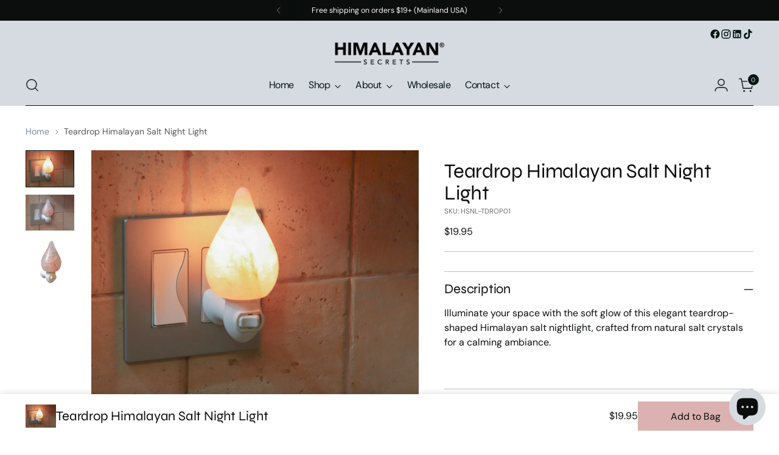

--- FILE ---
content_type: text/html; charset=utf-8
request_url: https://himalayansecrets.com/products/teardrop-nightlight
body_size: 38038
content:
<!doctype html>

<!--
  ___                 ___           ___           ___
       /  /\                     /__/\         /  /\         /  /\
      /  /:/_                    \  \:\       /  /:/        /  /::\
     /  /:/ /\  ___     ___       \  \:\     /  /:/        /  /:/\:\
    /  /:/ /:/ /__/\   /  /\  ___  \  \:\   /  /:/  ___   /  /:/  \:\
   /__/:/ /:/  \  \:\ /  /:/ /__/\  \__\:\ /__/:/  /  /\ /__/:/ \__\:\
   \  \:\/:/    \  \:\  /:/  \  \:\ /  /:/ \  \:\ /  /:/ \  \:\ /  /:/
    \  \::/      \  \:\/:/    \  \:\  /:/   \  \:\  /:/   \  \:\  /:/
     \  \:\       \  \::/      \  \:\/:/     \  \:\/:/     \  \:\/:/
      \  \:\       \__\/        \  \::/       \  \::/       \  \::/
       \__\/                     \__\/         \__\/         \__\/

  --------------------------------------------------------------------
  #  Stiletto v3.2.0
  #  Documentation: https://fluorescent.co/help/stiletto/
  #  Purchase: https://themes.shopify.com/themes/stiletto/
  #  A product by Fluorescent: https://fluorescent.co/
  --------------------------------------------------------------------
-->

<html class="no-js" lang="en" style="--announcement-height: 1px;">
  <head>
    <meta charset="UTF-8">
    <meta http-equiv="X-UA-Compatible" content="IE=edge,chrome=1">
    <meta name="viewport" content="width=device-width,initial-scale=1">
    




  <meta name="description" content="Sleek teardrop-shaped nightlight, crafted from natural pink Himalayan salt crystals for a calming ambiance.">



    <link rel="canonical" href="https://himalayansecrets.com/products/teardrop-nightlight">
    <link rel="preconnect" href="https://cdn.shopify.com" crossorigin><link rel="shortcut icon" href="//himalayansecrets.com/cdn/shop/files/Small_Seal_LogoArtboard_6_4x_284b2e92-d8ba-44a2-aea6-45c6ef818f42.png?crop=center&height=32&v=1669072694&width=32" type="image/png"><title>Teardrop | Nightlight | Himalayan Secrets©</title>

    





  
  
  
  
  




<meta property="og:url" content="https://himalayansecrets.com/products/teardrop-nightlight">
<meta property="og:site_name" content="Himalayan Secrets">
<meta property="og:type" content="product">
<meta property="og:title" content="Teardrop Himalayan Salt Night Light">
<meta property="og:description" content="Sleek teardrop-shaped nightlight, crafted from natural pink Himalayan salt crystals for a calming ambiance.">
<meta property="og:image" content="http://himalayansecrets.com/cdn/shop/products/IMG_1334.jpg?v=1599856756&width=1024">
<meta property="og:image:secure_url" content="https://himalayansecrets.com/cdn/shop/products/IMG_1334.jpg?v=1599856756&width=1024">
<meta property="og:price:amount" content="19.95">
<meta property="og:price:currency" content="USD">

<meta name="twitter:title" content="Teardrop Himalayan Salt Night Light">
<meta name="twitter:description" content="Sleek teardrop-shaped nightlight, crafted from natural pink Himalayan salt crystals for a calming ambiance.">
<meta name="twitter:card" content="summary_large_image">
<meta name="twitter:image" content="https://himalayansecrets.com/cdn/shop/products/IMG_1334.jpg?v=1599856756&width=1024">
<meta name="twitter:image:width" content="480">
<meta name="twitter:image:height" content="480">


    <script>
  console.log('Stiletto v3.2.0 by Fluorescent');

  document.documentElement.className = document.documentElement.className.replace('no-js', '');
  if (window.matchMedia(`(prefers-reduced-motion: reduce)`) === true || window.matchMedia(`(prefers-reduced-motion: reduce)`).matches === true) {
    document.documentElement.classList.add('prefers-reduced-motion');
  } else {
    document.documentElement.classList.add('do-anim');
  }

  window.theme = {
    version: 'v3.2.0',
    themeName: 'Stiletto',
    moneyFormat: "${{amount}}",
    strings: {
      name: "Himalayan Secrets",
      accessibility: {
        play_video: "Play",
        pause_video: "Pause",
        range_lower: "Lower",
        range_upper: "Upper"
      },
      product: {
        no_shipping_rates: "Shipping rate unavailable",
        country_placeholder: "Country\/Region",
        review: "Write a review"
      },
      products: {
        product: {
          unavailable: "Unavailable",
          unitPrice: "Unit price",
          unitPriceSeparator: "per",
          sku: "SKU"
        }
      },
      cart: {
        editCartNote: "Edit order notes",
        addCartNote: "Add order notes",
        quantityError: "You have the maximum number of this product in your cart"
      },
      pagination: {
        viewing: "You’re viewing {{ of }} of {{ total }}",
        products: "products",
        results: "results"
      }
    },
    routes: {
      root: "/",
      cart: {
        base: "/cart",
        add: "/cart/add",
        change: "/cart/change",
        update: "/cart/update",
        clear: "/cart/clear",
        // Manual routes until Shopify adds support
        shipping: "/cart/shipping_rates",
      },
      // Manual routes until Shopify adds support
      products: "/products",
      productRecommendations: "/recommendations/products",
      predictive_search_url: '/search/suggest',
    },
    icons: {
      chevron: "\u003cspan class=\"icon icon-new icon-chevron \"\u003e\n  \u003csvg viewBox=\"0 0 24 24\" fill=\"none\" xmlns=\"http:\/\/www.w3.org\/2000\/svg\"\u003e\u003cpath d=\"M1.875 7.438 12 17.563 22.125 7.438\" stroke=\"currentColor\" stroke-width=\"2\"\/\u003e\u003c\/svg\u003e\n\u003c\/span\u003e\n",
      close: "\u003cspan class=\"icon icon-new icon-close \"\u003e\n  \u003csvg viewBox=\"0 0 24 24\" fill=\"none\" xmlns=\"http:\/\/www.w3.org\/2000\/svg\"\u003e\u003cpath d=\"M2.66 1.34 2 .68.68 2l.66.66 1.32-1.32zm18.68 21.32.66.66L23.32 22l-.66-.66-1.32 1.32zm1.32-20 .66-.66L22 .68l-.66.66 1.32 1.32zM1.34 21.34.68 22 2 23.32l.66-.66-1.32-1.32zm0-18.68 10 10 1.32-1.32-10-10-1.32 1.32zm11.32 10 10-10-1.32-1.32-10 10 1.32 1.32zm-1.32-1.32-10 10 1.32 1.32 10-10-1.32-1.32zm0 1.32 10 10 1.32-1.32-10-10-1.32 1.32z\" fill=\"currentColor\"\/\u003e\u003c\/svg\u003e\n\u003c\/span\u003e\n",
      zoom: "\u003cspan class=\"icon icon-new icon-zoom \"\u003e\n  \u003csvg viewBox=\"0 0 24 24\" fill=\"none\" xmlns=\"http:\/\/www.w3.org\/2000\/svg\"\u003e\u003cpath d=\"M10.3,19.71c5.21,0,9.44-4.23,9.44-9.44S15.51,.83,10.3,.83,.86,5.05,.86,10.27s4.23,9.44,9.44,9.44Z\" fill=\"none\" stroke=\"currentColor\" stroke-linecap=\"round\" stroke-miterlimit=\"10\" stroke-width=\"1.63\"\/\u003e\n          \u003cpath d=\"M5.05,10.27H15.54\" fill=\"none\" stroke=\"currentColor\" stroke-miterlimit=\"10\" stroke-width=\"1.63\"\/\u003e\n          \u003cpath class=\"cross-up\" d=\"M10.3,5.02V15.51\" fill=\"none\" stroke=\"currentColor\" stroke-miterlimit=\"10\" stroke-width=\"1.63\"\/\u003e\n          \u003cpath d=\"M16.92,16.9l6.49,6.49\" fill=\"none\" stroke=\"currentColor\" stroke-miterlimit=\"10\" stroke-width=\"1.63\"\/\u003e\u003c\/svg\u003e\n\u003c\/span\u003e\n"
    },
    coreData: {
      n: "Stiletto",
      v: "v3.2.0",
    }
  }

  window.theme.searchableFields = "product_type,title,variants.title,vendor";

  
</script>

    <style>
  @font-face {
  font-family: Syne;
  font-weight: 700;
  font-style: normal;
  font-display: swap;
  src: url("//himalayansecrets.com/cdn/fonts/syne/syne_n7.71bcf7e9318b7a8ce2a714f6d6108b998ecf2290.woff2") format("woff2"),
       url("//himalayansecrets.com/cdn/fonts/syne/syne_n7.7c2f6db20e5c34357b8b752313646e67963ba59e.woff") format("woff");
}

  @font-face {
  font-family: Syne;
  font-weight: 400;
  font-style: normal;
  font-display: swap;
  src: url("//himalayansecrets.com/cdn/fonts/syne/syne_n4.b88e400e60fde51acd23784507dc72a10cff7882.woff2") format("woff2"),
       url("//himalayansecrets.com/cdn/fonts/syne/syne_n4.fc46970f0481adc9a91ff9453a41482f867a751c.woff") format("woff");
}

  
  @font-face {
  font-family: "DM Sans";
  font-weight: 400;
  font-style: normal;
  font-display: swap;
  src: url("//himalayansecrets.com/cdn/fonts/dm_sans/dmsans_n4.ec80bd4dd7e1a334c969c265873491ae56018d72.woff2") format("woff2"),
       url("//himalayansecrets.com/cdn/fonts/dm_sans/dmsans_n4.87bdd914d8a61247b911147ae68e754d695c58a6.woff") format("woff");
}

  @font-face {
  font-family: "DM Sans";
  font-weight: 700;
  font-style: normal;
  font-display: swap;
  src: url("//himalayansecrets.com/cdn/fonts/dm_sans/dmsans_n7.97e21d81502002291ea1de8aefb79170c6946ce5.woff2") format("woff2"),
       url("//himalayansecrets.com/cdn/fonts/dm_sans/dmsans_n7.af5c214f5116410ca1d53a2090665620e78e2e1b.woff") format("woff");
}

  @font-face {
  font-family: "DM Sans";
  font-weight: 400;
  font-style: italic;
  font-display: swap;
  src: url("//himalayansecrets.com/cdn/fonts/dm_sans/dmsans_i4.b8fe05e69ee95d5a53155c346957d8cbf5081c1a.woff2") format("woff2"),
       url("//himalayansecrets.com/cdn/fonts/dm_sans/dmsans_i4.403fe28ee2ea63e142575c0aa47684d65f8c23a0.woff") format("woff");
}

  @font-face {
  font-family: "DM Sans";
  font-weight: 700;
  font-style: italic;
  font-display: swap;
  src: url("//himalayansecrets.com/cdn/fonts/dm_sans/dmsans_i7.52b57f7d7342eb7255084623d98ab83fd96e7f9b.woff2") format("woff2"),
       url("//himalayansecrets.com/cdn/fonts/dm_sans/dmsans_i7.d5e14ef18a1d4a8ce78a4187580b4eb1759c2eda.woff") format("woff");
}


  :root {
    --color-text: #0b0e0d;
    --color-text-8-percent: rgba(11, 14, 13, 0.08);  
    --color-text-alpha: rgba(11, 14, 13, 0.35);
    --color-text-meta: rgba(11, 14, 13, 0.6);
    --color-text-link: #7a86a0;
    --color-text-error: #D02F2E;
    --color-text-success: #478947;

    --color-background: #ffffff;
    --color-background-semi-transparent-80: rgba(255, 255, 255, 0.8);
    --color-background-semi-transparent-90: rgba(255, 255, 255, 0.9);

    --color-background-transparent: rgba(255, 255, 255, 0);
    --color-border: #bdbfbf;
    --color-border-meta: rgba(189, 191, 191, 0.6);
    --color-overlay: rgba(0, 0, 0, 0.7);

    --color-background-meta: #f5f5f5;
    --color-background-meta-alpha: rgba(245, 245, 245, 0.6);
    --color-background-darker-meta: #e8e8e8;
    --color-background-darker-meta-alpha: rgba(232, 232, 232, 0.6);
    --color-background-placeholder: #e8e8e8;
    --color-background-placeholder-lighter: #f0f0f0;
    --color-foreground-placeholder: rgba(11, 14, 13, 0.4);

    --color-border-input: #bdbfbf;
    --color-border-input-alpha: rgba(189, 191, 191, 0.25);
    --color-text-input: #0b0e0d;
    --color-text-input-alpha: rgba(11, 14, 13, 0.04);

    --color-text-button: #0b0e0d;

    --color-background-button: #dbb2b1;
    --color-background-button-alpha: rgba(219, 178, 177, 0.6);
    --color-background-outline-button-alpha: rgba(219, 178, 177, 0.1);
    --color-background-button-hover: #bb6d6b;

    --color-icon: rgba(11, 14, 13, 0.4);
    --color-icon-darker: rgba(11, 14, 13, 0.6);

    --color-text-sale-badge: #C31818;
    --color-background-sold-badge: #414141;
    --color-text-sold-badge: #ffffff;

    --color-text-header: #031612;
    --color-text-header-half-transparent: rgba(3, 22, 18, 0.5);

    --color-background-header: #d6dae1;
    --color-background-header-transparent: rgba(214, 218, 225, 0);
    --color-icon-header: #031612;
    --color-shadow-header: rgba(0, 0, 0, 0.15);

    --color-background-footer: #d6dae1;
    --color-text-footer: #0b0e0d;
    --color-text-footer-subdued: rgba(11, 14, 13, 0.7);

    --color-products-sale-price: #C31818;
    --color-products-rating-star: #000000;

    --color-products-stock-good: #3C9342;
    --color-products-stock-medium: #A77A06;
    --color-products-stock-bad: #A70100;
    --color-products-stock-bad: #A70100;

    --font-logo: Syne, sans-serif;
    --font-logo-weight: 700;
    --font-logo-style: normal;
    --logo-text-transform: uppercase;
    --logo-letter-spacing: 0.0em;

    --font-heading: Syne, sans-serif;
    --font-heading-weight: 400;
    --font-heading-style: normal;
    --font-heading-text-transform: none;
    --font-heading-base-letter-spacing: -0.01em;
    --font-heading-base-size: 44px;

    --font-body: "DM Sans", sans-serif;
    --font-body-weight: 400;
    --font-body-style: normal;
    --font-body-italic: italic;
    --font-body-bold-weight: 700;
    --font-body-base-letter-spacing: 0.0em;
    --font-body-base-size: 16px;

    /* Typography */
    --line-height-heading: 1.1;
    --line-height-subheading: 1.33;
    --line-height-body: 1.5;

    --logo-font-size: 
clamp(1.96875rem, 1.6191298342541436rem + 1.4917127071823204vw, 2.8125rem)
;

    --font-size-navigation-base: 16px;
    --font-navigation-base-letter-spacing: -0.03em;
    --font-navigation-base-text-transform: none;

    --font-size-heading-display-1: 
clamp(3.465rem, 3.1915193370165746rem + 1.1668508287292818vw, 4.125rem)
;
    --font-size-heading-display-2: 
clamp(3.07923rem, 2.8361968508287294rem + 1.0369414364640883vw, 3.66575rem)
;
    --font-size-heading-display-3: 
clamp(2.694846rem, 2.4821509723756905rem + 0.9074987845303868vw, 3.20815rem)
;
    --font-size-heading-1-base: 
clamp(2.31rem, 2.12767955801105rem + 0.7779005524861878vw, 2.75rem)
;
    --font-size-heading-2-base: 
clamp(2.02125rem, 1.8617196132596685rem + 0.6806629834254144vw, 2.40625rem)
;
    --font-size-heading-3-base: 
clamp(1.7325rem, 1.5957596685082873rem + 0.5834254143646409vw, 2.0625rem)
;
    --font-size-heading-4-base: 
clamp(1.34673rem, 1.240437182320442rem + 0.4535160220994475vw, 1.60325rem)
;
    --font-size-heading-5-base: 
clamp(1.155rem, 1.063839779005525rem + 0.3889502762430939vw, 1.375rem)
;
    --font-size-heading-6-base: 
clamp(0.96096rem, 0.8851146961325966rem + 0.32360662983425414vw, 1.144rem)
;
    --font-size-body-400: 
clamp(1.59936rem, 1.5717467403314918rem + 0.11781657458563537vw, 1.666rem)
;
    --font-size-body-350: 
clamp(1.4928rem, 1.4670265193370167rem + 0.10996685082872927vw, 1.555rem)
;
    --font-size-body-300: 
clamp(1.38624rem, 1.3623062983425414rem + 0.1021171270718232vw, 1.444rem)
;
    --font-size-body-250: 
clamp(1.27968rem, 1.2575860773480663rem + 0.09426740331491712vw, 1.333rem)
;
    --font-size-body-200: 
clamp(1.17312rem, 1.1528658563535912rem + 0.08641767955801105vw, 1.222rem)
;
    --font-size-body-150: 
clamp(1.06656rem, 1.048145635359116rem + 0.07856795580110498vw, 1.111rem)
;
    --font-size-body-100: 
clamp(0.96rem, 0.9434254143646409rem + 0.07071823204419889vw, 1.0rem)
;
    --font-size-body-75: 
clamp(0.85248rem, 0.8377617679558012rem + 0.0627977900552486vw, 0.888rem)
;
    --font-size-body-60: 
clamp(0.789312rem, 0.7756843756906078rem + 0.05814453038674033vw, 0.8222rem)
;
    --font-size-body-50: 
clamp(0.74592rem, 0.733041546961326rem + 0.05494806629834254vw, 0.777rem)
;
    --font-size-body-25: 
clamp(0.69312rem, 0.6811531491712707rem + 0.0510585635359116vw, 0.722rem)
;
    --font-size-body-20: 
clamp(0.63936rem, 0.6283213259668509rem + 0.047098342541436466vw, 0.666rem)
;

    /* Buttons */
    
      --button-padding-multiplier: 0.7;
      --font-size-button: var(--font-size-body-100);
      --font-size-button-x-small: var(--font-size-body-50);
    

    --font-button-text-transform: none;
    --button-letter-spacing: 0.0em;
    --line-height-button: 1.45;

    /* Product badges */
    
      --font-size-product-badge: var(--font-size-body-20);
    

    --font-product-badge-text-transform: uppercase;

    /* Product listing titles */
    
      --font-size-listing-title: var(--font-size-body-100);
    

    --font-product-listing-title-text-transform: none;
    --font-product-listing-title-base-letter-spacing: 0.0em;

    /* Shopify pay specific */
    --payment-terms-background-color: #f5f5f5;
  }

  @supports not (font-size: clamp(10px, 3.3vw, 20px)) {
    :root {
      --logo-font-size: 
2.390625rem
;
      --font-size-heading-display-1: 
3.795rem
;
      --font-size-heading-display-2: 
3.37249rem
;
      --font-size-heading-display-3: 
2.951498rem
;
      --font-size-heading-1-base: 
2.53rem
;
      --font-size-heading-2-base: 
2.21375rem
;
      --font-size-heading-3-base: 
1.8975rem
;
      --font-size-heading-4-base: 
1.47499rem
;
      --font-size-heading-5-base: 
1.265rem
;
      --font-size-heading-6-base: 
1.05248rem
;
      --font-size-body-400: 
1.63268rem
;
      --font-size-body-350: 
1.5239rem
;
      --font-size-body-300: 
1.41512rem
;
      --font-size-body-250: 
1.30634rem
;
      --font-size-body-200: 
1.19756rem
;
      --font-size-body-150: 
1.08878rem
;
      --font-size-body-100: 
0.98rem
;
      --font-size-body-75: 
0.87024rem
;
      --font-size-body-60: 
0.805756rem
;
      --font-size-body-50: 
0.76146rem
;
      --font-size-body-25: 
0.70756rem
;
      --font-size-body-20: 
0.65268rem
;
    }
  }.product-badge[data-handle="responsible"]{
        color: #3C9342;
      }
    
.product-badge[data-handle="best-seller"]{
        color: #01150f;
      }
    
.product-badge[data-handle="new"]{
        color: #01150f;
      }
    
.product-badge[data-handle="almost-gone"],.product-badge[data-handle="clearance"]{
        color: #D50000;
      }
    
</style>

<script>
  flu = window.flu || {};
  flu.chunks = {
    photoswipe: "//himalayansecrets.com/cdn/shop/t/16/assets/photoswipe-chunk.js?v=18659099751219271031712893639",
    swiper: "//himalayansecrets.com/cdn/shop/t/16/assets/swiper-chunk.js?v=73725226959832986321712893639",
    nouislider: "//himalayansecrets.com/cdn/shop/t/16/assets/nouislider-chunk.js?v=131351027671466727271712893639",
    polyfillInert: "//himalayansecrets.com/cdn/shop/t/16/assets/polyfill-inert-chunk.js?v=9775187524458939151712893639",
    polyfillResizeObserver: "//himalayansecrets.com/cdn/shop/t/16/assets/polyfill-resize-observer-chunk.js?v=49253094118087005231712893639",
  };
</script>





  <script type="module" src="//himalayansecrets.com/cdn/shop/t/16/assets/theme.min.js?v=52684368523609971151712893639"></script>










<meta name="viewport" content="width=device-width,initial-scale=1">
<script defer>
  var defineVH = function () {
    document.documentElement.style.setProperty('--vh', window.innerHeight * 0.01 + 'px');
  };
  window.addEventListener('resize', defineVH);
  window.addEventListener('orientationchange', defineVH);
  defineVH();
</script>

<link href="//himalayansecrets.com/cdn/shop/t/16/assets/theme.css?v=23824829112764739211727887274" rel="stylesheet" type="text/css" media="all" />


<!-- Add this to layout/theme.liquid before closing head tag--><script>window.performance && window.performance.mark && window.performance.mark('shopify.content_for_header.start');</script><meta name="google-site-verification" content="Wad0lPmXdZOKq2G_yutPffalTPvUPa4hSupsm9MFO04">
<meta name="google-site-verification" content="EpWIV3_UzdaqoU_qHfrxZzZq5VGq9eXmPWHf9AA_cOI">
<meta name="facebook-domain-verification" content="fbx6mqjpzjjgtsdkd3d1agufbaf48u">
<meta name="facebook-domain-verification" content="fbx6mqjpzjjgtsdkd3d1agufbaf48u">
<meta name="facebook-domain-verification" content="x7xpd5et4k3jv0tnuzo31v62qjuwx1">
<meta id="shopify-digital-wallet" name="shopify-digital-wallet" content="/464224320/digital_wallets/dialog">
<meta name="shopify-checkout-api-token" content="3dcd15ec66bff9e0641e4f301619bc16">
<meta id="in-context-paypal-metadata" data-shop-id="464224320" data-venmo-supported="false" data-environment="production" data-locale="en_US" data-paypal-v4="true" data-currency="USD">
<link rel="alternate" type="application/json+oembed" href="https://himalayansecrets.com/products/teardrop-nightlight.oembed">
<script async="async" src="/checkouts/internal/preloads.js?locale=en-US"></script>
<link rel="preconnect" href="https://shop.app" crossorigin="anonymous">
<script async="async" src="https://shop.app/checkouts/internal/preloads.js?locale=en-US&shop_id=464224320" crossorigin="anonymous"></script>
<script id="apple-pay-shop-capabilities" type="application/json">{"shopId":464224320,"countryCode":"US","currencyCode":"USD","merchantCapabilities":["supports3DS"],"merchantId":"gid:\/\/shopify\/Shop\/464224320","merchantName":"Himalayan Secrets","requiredBillingContactFields":["postalAddress","email","phone"],"requiredShippingContactFields":["postalAddress","email","phone"],"shippingType":"shipping","supportedNetworks":["visa","masterCard","amex","discover","elo","jcb"],"total":{"type":"pending","label":"Himalayan Secrets","amount":"1.00"},"shopifyPaymentsEnabled":true,"supportsSubscriptions":true}</script>
<script id="shopify-features" type="application/json">{"accessToken":"3dcd15ec66bff9e0641e4f301619bc16","betas":["rich-media-storefront-analytics"],"domain":"himalayansecrets.com","predictiveSearch":true,"shopId":464224320,"locale":"en"}</script>
<script>var Shopify = Shopify || {};
Shopify.shop = "himalayan-secrets.myshopify.com";
Shopify.locale = "en";
Shopify.currency = {"active":"USD","rate":"1.0"};
Shopify.country = "US";
Shopify.theme = {"name":"Stiletto Final","id":137456746664,"schema_name":"Stiletto","schema_version":"3.2.0","theme_store_id":1621,"role":"main"};
Shopify.theme.handle = "null";
Shopify.theme.style = {"id":null,"handle":null};
Shopify.cdnHost = "himalayansecrets.com/cdn";
Shopify.routes = Shopify.routes || {};
Shopify.routes.root = "/";</script>
<script type="module">!function(o){(o.Shopify=o.Shopify||{}).modules=!0}(window);</script>
<script>!function(o){function n(){var o=[];function n(){o.push(Array.prototype.slice.apply(arguments))}return n.q=o,n}var t=o.Shopify=o.Shopify||{};t.loadFeatures=n(),t.autoloadFeatures=n()}(window);</script>
<script>
  window.ShopifyPay = window.ShopifyPay || {};
  window.ShopifyPay.apiHost = "shop.app\/pay";
  window.ShopifyPay.redirectState = null;
</script>
<script id="shop-js-analytics" type="application/json">{"pageType":"product"}</script>
<script defer="defer" async type="module" src="//himalayansecrets.com/cdn/shopifycloud/shop-js/modules/v2/client.init-shop-cart-sync_IZsNAliE.en.esm.js"></script>
<script defer="defer" async type="module" src="//himalayansecrets.com/cdn/shopifycloud/shop-js/modules/v2/chunk.common_0OUaOowp.esm.js"></script>
<script type="module">
  await import("//himalayansecrets.com/cdn/shopifycloud/shop-js/modules/v2/client.init-shop-cart-sync_IZsNAliE.en.esm.js");
await import("//himalayansecrets.com/cdn/shopifycloud/shop-js/modules/v2/chunk.common_0OUaOowp.esm.js");

  window.Shopify.SignInWithShop?.initShopCartSync?.({"fedCMEnabled":true,"windoidEnabled":true});

</script>
<script defer="defer" async type="module" src="//himalayansecrets.com/cdn/shopifycloud/shop-js/modules/v2/client.payment-terms_CNlwjfZz.en.esm.js"></script>
<script defer="defer" async type="module" src="//himalayansecrets.com/cdn/shopifycloud/shop-js/modules/v2/chunk.common_0OUaOowp.esm.js"></script>
<script defer="defer" async type="module" src="//himalayansecrets.com/cdn/shopifycloud/shop-js/modules/v2/chunk.modal_CGo_dVj3.esm.js"></script>
<script type="module">
  await import("//himalayansecrets.com/cdn/shopifycloud/shop-js/modules/v2/client.payment-terms_CNlwjfZz.en.esm.js");
await import("//himalayansecrets.com/cdn/shopifycloud/shop-js/modules/v2/chunk.common_0OUaOowp.esm.js");
await import("//himalayansecrets.com/cdn/shopifycloud/shop-js/modules/v2/chunk.modal_CGo_dVj3.esm.js");

  
</script>
<script>
  window.Shopify = window.Shopify || {};
  if (!window.Shopify.featureAssets) window.Shopify.featureAssets = {};
  window.Shopify.featureAssets['shop-js'] = {"shop-cart-sync":["modules/v2/client.shop-cart-sync_DLOhI_0X.en.esm.js","modules/v2/chunk.common_0OUaOowp.esm.js"],"init-fed-cm":["modules/v2/client.init-fed-cm_C6YtU0w6.en.esm.js","modules/v2/chunk.common_0OUaOowp.esm.js"],"shop-button":["modules/v2/client.shop-button_BCMx7GTG.en.esm.js","modules/v2/chunk.common_0OUaOowp.esm.js"],"shop-cash-offers":["modules/v2/client.shop-cash-offers_BT26qb5j.en.esm.js","modules/v2/chunk.common_0OUaOowp.esm.js","modules/v2/chunk.modal_CGo_dVj3.esm.js"],"init-windoid":["modules/v2/client.init-windoid_B9PkRMql.en.esm.js","modules/v2/chunk.common_0OUaOowp.esm.js"],"init-shop-email-lookup-coordinator":["modules/v2/client.init-shop-email-lookup-coordinator_DZkqjsbU.en.esm.js","modules/v2/chunk.common_0OUaOowp.esm.js"],"shop-toast-manager":["modules/v2/client.shop-toast-manager_Di2EnuM7.en.esm.js","modules/v2/chunk.common_0OUaOowp.esm.js"],"shop-login-button":["modules/v2/client.shop-login-button_BtqW_SIO.en.esm.js","modules/v2/chunk.common_0OUaOowp.esm.js","modules/v2/chunk.modal_CGo_dVj3.esm.js"],"avatar":["modules/v2/client.avatar_BTnouDA3.en.esm.js"],"pay-button":["modules/v2/client.pay-button_CWa-C9R1.en.esm.js","modules/v2/chunk.common_0OUaOowp.esm.js"],"init-shop-cart-sync":["modules/v2/client.init-shop-cart-sync_IZsNAliE.en.esm.js","modules/v2/chunk.common_0OUaOowp.esm.js"],"init-customer-accounts":["modules/v2/client.init-customer-accounts_DenGwJTU.en.esm.js","modules/v2/client.shop-login-button_BtqW_SIO.en.esm.js","modules/v2/chunk.common_0OUaOowp.esm.js","modules/v2/chunk.modal_CGo_dVj3.esm.js"],"init-shop-for-new-customer-accounts":["modules/v2/client.init-shop-for-new-customer-accounts_JdHXxpS9.en.esm.js","modules/v2/client.shop-login-button_BtqW_SIO.en.esm.js","modules/v2/chunk.common_0OUaOowp.esm.js","modules/v2/chunk.modal_CGo_dVj3.esm.js"],"init-customer-accounts-sign-up":["modules/v2/client.init-customer-accounts-sign-up_D6__K_p8.en.esm.js","modules/v2/client.shop-login-button_BtqW_SIO.en.esm.js","modules/v2/chunk.common_0OUaOowp.esm.js","modules/v2/chunk.modal_CGo_dVj3.esm.js"],"checkout-modal":["modules/v2/client.checkout-modal_C_ZQDY6s.en.esm.js","modules/v2/chunk.common_0OUaOowp.esm.js","modules/v2/chunk.modal_CGo_dVj3.esm.js"],"shop-follow-button":["modules/v2/client.shop-follow-button_XetIsj8l.en.esm.js","modules/v2/chunk.common_0OUaOowp.esm.js","modules/v2/chunk.modal_CGo_dVj3.esm.js"],"lead-capture":["modules/v2/client.lead-capture_DvA72MRN.en.esm.js","modules/v2/chunk.common_0OUaOowp.esm.js","modules/v2/chunk.modal_CGo_dVj3.esm.js"],"shop-login":["modules/v2/client.shop-login_ClXNxyh6.en.esm.js","modules/v2/chunk.common_0OUaOowp.esm.js","modules/v2/chunk.modal_CGo_dVj3.esm.js"],"payment-terms":["modules/v2/client.payment-terms_CNlwjfZz.en.esm.js","modules/v2/chunk.common_0OUaOowp.esm.js","modules/v2/chunk.modal_CGo_dVj3.esm.js"]};
</script>
<script>(function() {
  var isLoaded = false;
  function asyncLoad() {
    if (isLoaded) return;
    isLoaded = true;
    var urls = ["https:\/\/chimpstatic.com\/mcjs-connected\/js\/users\/45e98573659331b9d8b3802ee\/92b59e928311331fe985ca515.js?shop=himalayan-secrets.myshopify.com","https:\/\/chimpstatic.com\/mcjs-connected\/js\/users\/45e98573659331b9d8b3802ee\/04b781e240dfd7767de51bf2c.js?shop=himalayan-secrets.myshopify.com","https:\/\/loox.io\/widget\/DPGt9aONUh\/loox.1688668576417.js?shop=himalayan-secrets.myshopify.com"];
    for (var i = 0; i < urls.length; i++) {
      var s = document.createElement('script');
      s.type = 'text/javascript';
      s.async = true;
      s.src = urls[i];
      var x = document.getElementsByTagName('script')[0];
      x.parentNode.insertBefore(s, x);
    }
  };
  if(window.attachEvent) {
    window.attachEvent('onload', asyncLoad);
  } else {
    window.addEventListener('load', asyncLoad, false);
  }
})();</script>
<script id="__st">var __st={"a":464224320,"offset":-18000,"reqid":"2cf75c88-e48c-49cc-9ef4-a6ac01cadccd-1768393955","pageurl":"himalayansecrets.com\/products\/teardrop-nightlight","u":"a376e24fb1e5","p":"product","rtyp":"product","rid":5770902372520};</script>
<script>window.ShopifyPaypalV4VisibilityTracking = true;</script>
<script id="captcha-bootstrap">!function(){'use strict';const t='contact',e='account',n='new_comment',o=[[t,t],['blogs',n],['comments',n],[t,'customer']],c=[[e,'customer_login'],[e,'guest_login'],[e,'recover_customer_password'],[e,'create_customer']],r=t=>t.map((([t,e])=>`form[action*='/${t}']:not([data-nocaptcha='true']) input[name='form_type'][value='${e}']`)).join(','),a=t=>()=>t?[...document.querySelectorAll(t)].map((t=>t.form)):[];function s(){const t=[...o],e=r(t);return a(e)}const i='password',u='form_key',d=['recaptcha-v3-token','g-recaptcha-response','h-captcha-response',i],f=()=>{try{return window.sessionStorage}catch{return}},m='__shopify_v',_=t=>t.elements[u];function p(t,e,n=!1){try{const o=window.sessionStorage,c=JSON.parse(o.getItem(e)),{data:r}=function(t){const{data:e,action:n}=t;return t[m]||n?{data:e,action:n}:{data:t,action:n}}(c);for(const[e,n]of Object.entries(r))t.elements[e]&&(t.elements[e].value=n);n&&o.removeItem(e)}catch(o){console.error('form repopulation failed',{error:o})}}const l='form_type',E='cptcha';function T(t){t.dataset[E]=!0}const w=window,h=w.document,L='Shopify',v='ce_forms',y='captcha';let A=!1;((t,e)=>{const n=(g='f06e6c50-85a8-45c8-87d0-21a2b65856fe',I='https://cdn.shopify.com/shopifycloud/storefront-forms-hcaptcha/ce_storefront_forms_captcha_hcaptcha.v1.5.2.iife.js',D={infoText:'Protected by hCaptcha',privacyText:'Privacy',termsText:'Terms'},(t,e,n)=>{const o=w[L][v],c=o.bindForm;if(c)return c(t,g,e,D).then(n);var r;o.q.push([[t,g,e,D],n]),r=I,A||(h.body.append(Object.assign(h.createElement('script'),{id:'captcha-provider',async:!0,src:r})),A=!0)});var g,I,D;w[L]=w[L]||{},w[L][v]=w[L][v]||{},w[L][v].q=[],w[L][y]=w[L][y]||{},w[L][y].protect=function(t,e){n(t,void 0,e),T(t)},Object.freeze(w[L][y]),function(t,e,n,w,h,L){const[v,y,A,g]=function(t,e,n){const i=e?o:[],u=t?c:[],d=[...i,...u],f=r(d),m=r(i),_=r(d.filter((([t,e])=>n.includes(e))));return[a(f),a(m),a(_),s()]}(w,h,L),I=t=>{const e=t.target;return e instanceof HTMLFormElement?e:e&&e.form},D=t=>v().includes(t);t.addEventListener('submit',(t=>{const e=I(t);if(!e)return;const n=D(e)&&!e.dataset.hcaptchaBound&&!e.dataset.recaptchaBound,o=_(e),c=g().includes(e)&&(!o||!o.value);(n||c)&&t.preventDefault(),c&&!n&&(function(t){try{if(!f())return;!function(t){const e=f();if(!e)return;const n=_(t);if(!n)return;const o=n.value;o&&e.removeItem(o)}(t);const e=Array.from(Array(32),(()=>Math.random().toString(36)[2])).join('');!function(t,e){_(t)||t.append(Object.assign(document.createElement('input'),{type:'hidden',name:u})),t.elements[u].value=e}(t,e),function(t,e){const n=f();if(!n)return;const o=[...t.querySelectorAll(`input[type='${i}']`)].map((({name:t})=>t)),c=[...d,...o],r={};for(const[a,s]of new FormData(t).entries())c.includes(a)||(r[a]=s);n.setItem(e,JSON.stringify({[m]:1,action:t.action,data:r}))}(t,e)}catch(e){console.error('failed to persist form',e)}}(e),e.submit())}));const S=(t,e)=>{t&&!t.dataset[E]&&(n(t,e.some((e=>e===t))),T(t))};for(const o of['focusin','change'])t.addEventListener(o,(t=>{const e=I(t);D(e)&&S(e,y())}));const B=e.get('form_key'),M=e.get(l),P=B&&M;t.addEventListener('DOMContentLoaded',(()=>{const t=y();if(P)for(const e of t)e.elements[l].value===M&&p(e,B);[...new Set([...A(),...v().filter((t=>'true'===t.dataset.shopifyCaptcha))])].forEach((e=>S(e,t)))}))}(h,new URLSearchParams(w.location.search),n,t,e,['guest_login'])})(!0,!0)}();</script>
<script integrity="sha256-4kQ18oKyAcykRKYeNunJcIwy7WH5gtpwJnB7kiuLZ1E=" data-source-attribution="shopify.loadfeatures" defer="defer" src="//himalayansecrets.com/cdn/shopifycloud/storefront/assets/storefront/load_feature-a0a9edcb.js" crossorigin="anonymous"></script>
<script crossorigin="anonymous" defer="defer" src="//himalayansecrets.com/cdn/shopifycloud/storefront/assets/shopify_pay/storefront-65b4c6d7.js?v=20250812"></script>
<script data-source-attribution="shopify.dynamic_checkout.dynamic.init">var Shopify=Shopify||{};Shopify.PaymentButton=Shopify.PaymentButton||{isStorefrontPortableWallets:!0,init:function(){window.Shopify.PaymentButton.init=function(){};var t=document.createElement("script");t.src="https://himalayansecrets.com/cdn/shopifycloud/portable-wallets/latest/portable-wallets.en.js",t.type="module",document.head.appendChild(t)}};
</script>
<script data-source-attribution="shopify.dynamic_checkout.buyer_consent">
  function portableWalletsHideBuyerConsent(e){var t=document.getElementById("shopify-buyer-consent"),n=document.getElementById("shopify-subscription-policy-button");t&&n&&(t.classList.add("hidden"),t.setAttribute("aria-hidden","true"),n.removeEventListener("click",e))}function portableWalletsShowBuyerConsent(e){var t=document.getElementById("shopify-buyer-consent"),n=document.getElementById("shopify-subscription-policy-button");t&&n&&(t.classList.remove("hidden"),t.removeAttribute("aria-hidden"),n.addEventListener("click",e))}window.Shopify?.PaymentButton&&(window.Shopify.PaymentButton.hideBuyerConsent=portableWalletsHideBuyerConsent,window.Shopify.PaymentButton.showBuyerConsent=portableWalletsShowBuyerConsent);
</script>
<script data-source-attribution="shopify.dynamic_checkout.cart.bootstrap">document.addEventListener("DOMContentLoaded",(function(){function t(){return document.querySelector("shopify-accelerated-checkout-cart, shopify-accelerated-checkout")}if(t())Shopify.PaymentButton.init();else{new MutationObserver((function(e,n){t()&&(Shopify.PaymentButton.init(),n.disconnect())})).observe(document.body,{childList:!0,subtree:!0})}}));
</script>
<link id="shopify-accelerated-checkout-styles" rel="stylesheet" media="screen" href="https://himalayansecrets.com/cdn/shopifycloud/portable-wallets/latest/accelerated-checkout-backwards-compat.css" crossorigin="anonymous">
<style id="shopify-accelerated-checkout-cart">
        #shopify-buyer-consent {
  margin-top: 1em;
  display: inline-block;
  width: 100%;
}

#shopify-buyer-consent.hidden {
  display: none;
}

#shopify-subscription-policy-button {
  background: none;
  border: none;
  padding: 0;
  text-decoration: underline;
  font-size: inherit;
  cursor: pointer;
}

#shopify-subscription-policy-button::before {
  box-shadow: none;
}

      </style>

<script>window.performance && window.performance.mark && window.performance.mark('shopify.content_for_header.end');</script>
  <script src="https://cdn.shopify.com/extensions/7bc9bb47-adfa-4267-963e-cadee5096caf/inbox-1252/assets/inbox-chat-loader.js" type="text/javascript" defer="defer"></script>
<link href="https://monorail-edge.shopifysvc.com" rel="dns-prefetch">
<script>(function(){if ("sendBeacon" in navigator && "performance" in window) {try {var session_token_from_headers = performance.getEntriesByType('navigation')[0].serverTiming.find(x => x.name == '_s').description;} catch {var session_token_from_headers = undefined;}var session_cookie_matches = document.cookie.match(/_shopify_s=([^;]*)/);var session_token_from_cookie = session_cookie_matches && session_cookie_matches.length === 2 ? session_cookie_matches[1] : "";var session_token = session_token_from_headers || session_token_from_cookie || "";function handle_abandonment_event(e) {var entries = performance.getEntries().filter(function(entry) {return /monorail-edge.shopifysvc.com/.test(entry.name);});if (!window.abandonment_tracked && entries.length === 0) {window.abandonment_tracked = true;var currentMs = Date.now();var navigation_start = performance.timing.navigationStart;var payload = {shop_id: 464224320,url: window.location.href,navigation_start,duration: currentMs - navigation_start,session_token,page_type: "product"};window.navigator.sendBeacon("https://monorail-edge.shopifysvc.com/v1/produce", JSON.stringify({schema_id: "online_store_buyer_site_abandonment/1.1",payload: payload,metadata: {event_created_at_ms: currentMs,event_sent_at_ms: currentMs}}));}}window.addEventListener('pagehide', handle_abandonment_event);}}());</script>
<script id="web-pixels-manager-setup">(function e(e,d,r,n,o){if(void 0===o&&(o={}),!Boolean(null===(a=null===(i=window.Shopify)||void 0===i?void 0:i.analytics)||void 0===a?void 0:a.replayQueue)){var i,a;window.Shopify=window.Shopify||{};var t=window.Shopify;t.analytics=t.analytics||{};var s=t.analytics;s.replayQueue=[],s.publish=function(e,d,r){return s.replayQueue.push([e,d,r]),!0};try{self.performance.mark("wpm:start")}catch(e){}var l=function(){var e={modern:/Edge?\/(1{2}[4-9]|1[2-9]\d|[2-9]\d{2}|\d{4,})\.\d+(\.\d+|)|Firefox\/(1{2}[4-9]|1[2-9]\d|[2-9]\d{2}|\d{4,})\.\d+(\.\d+|)|Chrom(ium|e)\/(9{2}|\d{3,})\.\d+(\.\d+|)|(Maci|X1{2}).+ Version\/(15\.\d+|(1[6-9]|[2-9]\d|\d{3,})\.\d+)([,.]\d+|)( \(\w+\)|)( Mobile\/\w+|) Safari\/|Chrome.+OPR\/(9{2}|\d{3,})\.\d+\.\d+|(CPU[ +]OS|iPhone[ +]OS|CPU[ +]iPhone|CPU IPhone OS|CPU iPad OS)[ +]+(15[._]\d+|(1[6-9]|[2-9]\d|\d{3,})[._]\d+)([._]\d+|)|Android:?[ /-](13[3-9]|1[4-9]\d|[2-9]\d{2}|\d{4,})(\.\d+|)(\.\d+|)|Android.+Firefox\/(13[5-9]|1[4-9]\d|[2-9]\d{2}|\d{4,})\.\d+(\.\d+|)|Android.+Chrom(ium|e)\/(13[3-9]|1[4-9]\d|[2-9]\d{2}|\d{4,})\.\d+(\.\d+|)|SamsungBrowser\/([2-9]\d|\d{3,})\.\d+/,legacy:/Edge?\/(1[6-9]|[2-9]\d|\d{3,})\.\d+(\.\d+|)|Firefox\/(5[4-9]|[6-9]\d|\d{3,})\.\d+(\.\d+|)|Chrom(ium|e)\/(5[1-9]|[6-9]\d|\d{3,})\.\d+(\.\d+|)([\d.]+$|.*Safari\/(?![\d.]+ Edge\/[\d.]+$))|(Maci|X1{2}).+ Version\/(10\.\d+|(1[1-9]|[2-9]\d|\d{3,})\.\d+)([,.]\d+|)( \(\w+\)|)( Mobile\/\w+|) Safari\/|Chrome.+OPR\/(3[89]|[4-9]\d|\d{3,})\.\d+\.\d+|(CPU[ +]OS|iPhone[ +]OS|CPU[ +]iPhone|CPU IPhone OS|CPU iPad OS)[ +]+(10[._]\d+|(1[1-9]|[2-9]\d|\d{3,})[._]\d+)([._]\d+|)|Android:?[ /-](13[3-9]|1[4-9]\d|[2-9]\d{2}|\d{4,})(\.\d+|)(\.\d+|)|Mobile Safari.+OPR\/([89]\d|\d{3,})\.\d+\.\d+|Android.+Firefox\/(13[5-9]|1[4-9]\d|[2-9]\d{2}|\d{4,})\.\d+(\.\d+|)|Android.+Chrom(ium|e)\/(13[3-9]|1[4-9]\d|[2-9]\d{2}|\d{4,})\.\d+(\.\d+|)|Android.+(UC? ?Browser|UCWEB|U3)[ /]?(15\.([5-9]|\d{2,})|(1[6-9]|[2-9]\d|\d{3,})\.\d+)\.\d+|SamsungBrowser\/(5\.\d+|([6-9]|\d{2,})\.\d+)|Android.+MQ{2}Browser\/(14(\.(9|\d{2,})|)|(1[5-9]|[2-9]\d|\d{3,})(\.\d+|))(\.\d+|)|K[Aa][Ii]OS\/(3\.\d+|([4-9]|\d{2,})\.\d+)(\.\d+|)/},d=e.modern,r=e.legacy,n=navigator.userAgent;return n.match(d)?"modern":n.match(r)?"legacy":"unknown"}(),u="modern"===l?"modern":"legacy",c=(null!=n?n:{modern:"",legacy:""})[u],f=function(e){return[e.baseUrl,"/wpm","/b",e.hashVersion,"modern"===e.buildTarget?"m":"l",".js"].join("")}({baseUrl:d,hashVersion:r,buildTarget:u}),m=function(e){var d=e.version,r=e.bundleTarget,n=e.surface,o=e.pageUrl,i=e.monorailEndpoint;return{emit:function(e){var a=e.status,t=e.errorMsg,s=(new Date).getTime(),l=JSON.stringify({metadata:{event_sent_at_ms:s},events:[{schema_id:"web_pixels_manager_load/3.1",payload:{version:d,bundle_target:r,page_url:o,status:a,surface:n,error_msg:t},metadata:{event_created_at_ms:s}}]});if(!i)return console&&console.warn&&console.warn("[Web Pixels Manager] No Monorail endpoint provided, skipping logging."),!1;try{return self.navigator.sendBeacon.bind(self.navigator)(i,l)}catch(e){}var u=new XMLHttpRequest;try{return u.open("POST",i,!0),u.setRequestHeader("Content-Type","text/plain"),u.send(l),!0}catch(e){return console&&console.warn&&console.warn("[Web Pixels Manager] Got an unhandled error while logging to Monorail."),!1}}}}({version:r,bundleTarget:l,surface:e.surface,pageUrl:self.location.href,monorailEndpoint:e.monorailEndpoint});try{o.browserTarget=l,function(e){var d=e.src,r=e.async,n=void 0===r||r,o=e.onload,i=e.onerror,a=e.sri,t=e.scriptDataAttributes,s=void 0===t?{}:t,l=document.createElement("script"),u=document.querySelector("head"),c=document.querySelector("body");if(l.async=n,l.src=d,a&&(l.integrity=a,l.crossOrigin="anonymous"),s)for(var f in s)if(Object.prototype.hasOwnProperty.call(s,f))try{l.dataset[f]=s[f]}catch(e){}if(o&&l.addEventListener("load",o),i&&l.addEventListener("error",i),u)u.appendChild(l);else{if(!c)throw new Error("Did not find a head or body element to append the script");c.appendChild(l)}}({src:f,async:!0,onload:function(){if(!function(){var e,d;return Boolean(null===(d=null===(e=window.Shopify)||void 0===e?void 0:e.analytics)||void 0===d?void 0:d.initialized)}()){var d=window.webPixelsManager.init(e)||void 0;if(d){var r=window.Shopify.analytics;r.replayQueue.forEach((function(e){var r=e[0],n=e[1],o=e[2];d.publishCustomEvent(r,n,o)})),r.replayQueue=[],r.publish=d.publishCustomEvent,r.visitor=d.visitor,r.initialized=!0}}},onerror:function(){return m.emit({status:"failed",errorMsg:"".concat(f," has failed to load")})},sri:function(e){var d=/^sha384-[A-Za-z0-9+/=]+$/;return"string"==typeof e&&d.test(e)}(c)?c:"",scriptDataAttributes:o}),m.emit({status:"loading"})}catch(e){m.emit({status:"failed",errorMsg:(null==e?void 0:e.message)||"Unknown error"})}}})({shopId: 464224320,storefrontBaseUrl: "https://himalayansecrets.com",extensionsBaseUrl: "https://extensions.shopifycdn.com/cdn/shopifycloud/web-pixels-manager",monorailEndpoint: "https://monorail-edge.shopifysvc.com/unstable/produce_batch",surface: "storefront-renderer",enabledBetaFlags: ["2dca8a86"],webPixelsConfigList: [{"id":"621215912","configuration":"{\"config\":\"{\\\"pixel_id\\\":\\\"G-W2GTRSQ0ZP\\\",\\\"google_tag_ids\\\":[\\\"G-W2GTRSQ0ZP\\\",\\\"AW-851733901\\\",\\\"GT-5528M3T\\\"],\\\"target_country\\\":\\\"US\\\",\\\"gtag_events\\\":[{\\\"type\\\":\\\"begin_checkout\\\",\\\"action_label\\\":[\\\"G-W2GTRSQ0ZP\\\",\\\"AW-851733901\\\/TEpxCJS8zIoBEI3bkZYD\\\"]},{\\\"type\\\":\\\"search\\\",\\\"action_label\\\":[\\\"G-W2GTRSQ0ZP\\\",\\\"AW-851733901\\\/wsPYCJe8zIoBEI3bkZYD\\\"]},{\\\"type\\\":\\\"view_item\\\",\\\"action_label\\\":[\\\"G-W2GTRSQ0ZP\\\",\\\"AW-851733901\\\/fQSlCI68zIoBEI3bkZYD\\\",\\\"MC-B863F62FLB\\\"]},{\\\"type\\\":\\\"purchase\\\",\\\"action_label\\\":[\\\"G-W2GTRSQ0ZP\\\",\\\"AW-851733901\\\/hwcCCIu8zIoBEI3bkZYD\\\",\\\"MC-B863F62FLB\\\"]},{\\\"type\\\":\\\"page_view\\\",\\\"action_label\\\":[\\\"G-W2GTRSQ0ZP\\\",\\\"AW-851733901\\\/qU9yCIi8zIoBEI3bkZYD\\\",\\\"MC-B863F62FLB\\\"]},{\\\"type\\\":\\\"add_payment_info\\\",\\\"action_label\\\":[\\\"G-W2GTRSQ0ZP\\\",\\\"AW-851733901\\\/TjfcCJq8zIoBEI3bkZYD\\\"]},{\\\"type\\\":\\\"add_to_cart\\\",\\\"action_label\\\":[\\\"G-W2GTRSQ0ZP\\\",\\\"AW-851733901\\\/1vh5CJG8zIoBEI3bkZYD\\\"]}],\\\"enable_monitoring_mode\\\":false}\"}","eventPayloadVersion":"v1","runtimeContext":"OPEN","scriptVersion":"b2a88bafab3e21179ed38636efcd8a93","type":"APP","apiClientId":1780363,"privacyPurposes":[],"dataSharingAdjustments":{"protectedCustomerApprovalScopes":["read_customer_address","read_customer_email","read_customer_name","read_customer_personal_data","read_customer_phone"]}},{"id":"520716456","configuration":"{\"pixelCode\":\"CJEEUN3C77UDVQ8IMEF0\"}","eventPayloadVersion":"v1","runtimeContext":"STRICT","scriptVersion":"22e92c2ad45662f435e4801458fb78cc","type":"APP","apiClientId":4383523,"privacyPurposes":["ANALYTICS","MARKETING","SALE_OF_DATA"],"dataSharingAdjustments":{"protectedCustomerApprovalScopes":["read_customer_address","read_customer_email","read_customer_name","read_customer_personal_data","read_customer_phone"]}},{"id":"163807400","configuration":"{\"pixel_id\":\"507846509626497\",\"pixel_type\":\"facebook_pixel\",\"metaapp_system_user_token\":\"-\"}","eventPayloadVersion":"v1","runtimeContext":"OPEN","scriptVersion":"ca16bc87fe92b6042fbaa3acc2fbdaa6","type":"APP","apiClientId":2329312,"privacyPurposes":["ANALYTICS","MARKETING","SALE_OF_DATA"],"dataSharingAdjustments":{"protectedCustomerApprovalScopes":["read_customer_address","read_customer_email","read_customer_name","read_customer_personal_data","read_customer_phone"]}},{"id":"shopify-app-pixel","configuration":"{}","eventPayloadVersion":"v1","runtimeContext":"STRICT","scriptVersion":"0450","apiClientId":"shopify-pixel","type":"APP","privacyPurposes":["ANALYTICS","MARKETING"]},{"id":"shopify-custom-pixel","eventPayloadVersion":"v1","runtimeContext":"LAX","scriptVersion":"0450","apiClientId":"shopify-pixel","type":"CUSTOM","privacyPurposes":["ANALYTICS","MARKETING"]}],isMerchantRequest: false,initData: {"shop":{"name":"Himalayan Secrets","paymentSettings":{"currencyCode":"USD"},"myshopifyDomain":"himalayan-secrets.myshopify.com","countryCode":"US","storefrontUrl":"https:\/\/himalayansecrets.com"},"customer":null,"cart":null,"checkout":null,"productVariants":[{"price":{"amount":19.95,"currencyCode":"USD"},"product":{"title":"Teardrop Himalayan Salt Night Light","vendor":"Himalayan Secrets","id":"5770902372520","untranslatedTitle":"Teardrop Himalayan Salt Night Light","url":"\/products\/teardrop-nightlight","type":"Salt Lamps"},"id":"36211166970024","image":{"src":"\/\/himalayansecrets.com\/cdn\/shop\/products\/IMG_1334.jpg?v=1599856756"},"sku":"HSNL-TDROP01","title":"Default Title","untranslatedTitle":"Default Title"}],"purchasingCompany":null},},"https://himalayansecrets.com/cdn","7cecd0b6w90c54c6cpe92089d5m57a67346",{"modern":"","legacy":""},{"shopId":"464224320","storefrontBaseUrl":"https:\/\/himalayansecrets.com","extensionBaseUrl":"https:\/\/extensions.shopifycdn.com\/cdn\/shopifycloud\/web-pixels-manager","surface":"storefront-renderer","enabledBetaFlags":"[\"2dca8a86\"]","isMerchantRequest":"false","hashVersion":"7cecd0b6w90c54c6cpe92089d5m57a67346","publish":"custom","events":"[[\"page_viewed\",{}],[\"product_viewed\",{\"productVariant\":{\"price\":{\"amount\":19.95,\"currencyCode\":\"USD\"},\"product\":{\"title\":\"Teardrop Himalayan Salt Night Light\",\"vendor\":\"Himalayan Secrets\",\"id\":\"5770902372520\",\"untranslatedTitle\":\"Teardrop Himalayan Salt Night Light\",\"url\":\"\/products\/teardrop-nightlight\",\"type\":\"Salt Lamps\"},\"id\":\"36211166970024\",\"image\":{\"src\":\"\/\/himalayansecrets.com\/cdn\/shop\/products\/IMG_1334.jpg?v=1599856756\"},\"sku\":\"HSNL-TDROP01\",\"title\":\"Default Title\",\"untranslatedTitle\":\"Default Title\"}}]]"});</script><script>
  window.ShopifyAnalytics = window.ShopifyAnalytics || {};
  window.ShopifyAnalytics.meta = window.ShopifyAnalytics.meta || {};
  window.ShopifyAnalytics.meta.currency = 'USD';
  var meta = {"product":{"id":5770902372520,"gid":"gid:\/\/shopify\/Product\/5770902372520","vendor":"Himalayan Secrets","type":"Salt Lamps","handle":"teardrop-nightlight","variants":[{"id":36211166970024,"price":1995,"name":"Teardrop Himalayan Salt Night Light","public_title":null,"sku":"HSNL-TDROP01"}],"remote":false},"page":{"pageType":"product","resourceType":"product","resourceId":5770902372520,"requestId":"2cf75c88-e48c-49cc-9ef4-a6ac01cadccd-1768393955"}};
  for (var attr in meta) {
    window.ShopifyAnalytics.meta[attr] = meta[attr];
  }
</script>
<script class="analytics">
  (function () {
    var customDocumentWrite = function(content) {
      var jquery = null;

      if (window.jQuery) {
        jquery = window.jQuery;
      } else if (window.Checkout && window.Checkout.$) {
        jquery = window.Checkout.$;
      }

      if (jquery) {
        jquery('body').append(content);
      }
    };

    var hasLoggedConversion = function(token) {
      if (token) {
        return document.cookie.indexOf('loggedConversion=' + token) !== -1;
      }
      return false;
    }

    var setCookieIfConversion = function(token) {
      if (token) {
        var twoMonthsFromNow = new Date(Date.now());
        twoMonthsFromNow.setMonth(twoMonthsFromNow.getMonth() + 2);

        document.cookie = 'loggedConversion=' + token + '; expires=' + twoMonthsFromNow;
      }
    }

    var trekkie = window.ShopifyAnalytics.lib = window.trekkie = window.trekkie || [];
    if (trekkie.integrations) {
      return;
    }
    trekkie.methods = [
      'identify',
      'page',
      'ready',
      'track',
      'trackForm',
      'trackLink'
    ];
    trekkie.factory = function(method) {
      return function() {
        var args = Array.prototype.slice.call(arguments);
        args.unshift(method);
        trekkie.push(args);
        return trekkie;
      };
    };
    for (var i = 0; i < trekkie.methods.length; i++) {
      var key = trekkie.methods[i];
      trekkie[key] = trekkie.factory(key);
    }
    trekkie.load = function(config) {
      trekkie.config = config || {};
      trekkie.config.initialDocumentCookie = document.cookie;
      var first = document.getElementsByTagName('script')[0];
      var script = document.createElement('script');
      script.type = 'text/javascript';
      script.onerror = function(e) {
        var scriptFallback = document.createElement('script');
        scriptFallback.type = 'text/javascript';
        scriptFallback.onerror = function(error) {
                var Monorail = {
      produce: function produce(monorailDomain, schemaId, payload) {
        var currentMs = new Date().getTime();
        var event = {
          schema_id: schemaId,
          payload: payload,
          metadata: {
            event_created_at_ms: currentMs,
            event_sent_at_ms: currentMs
          }
        };
        return Monorail.sendRequest("https://" + monorailDomain + "/v1/produce", JSON.stringify(event));
      },
      sendRequest: function sendRequest(endpointUrl, payload) {
        // Try the sendBeacon API
        if (window && window.navigator && typeof window.navigator.sendBeacon === 'function' && typeof window.Blob === 'function' && !Monorail.isIos12()) {
          var blobData = new window.Blob([payload], {
            type: 'text/plain'
          });

          if (window.navigator.sendBeacon(endpointUrl, blobData)) {
            return true;
          } // sendBeacon was not successful

        } // XHR beacon

        var xhr = new XMLHttpRequest();

        try {
          xhr.open('POST', endpointUrl);
          xhr.setRequestHeader('Content-Type', 'text/plain');
          xhr.send(payload);
        } catch (e) {
          console.log(e);
        }

        return false;
      },
      isIos12: function isIos12() {
        return window.navigator.userAgent.lastIndexOf('iPhone; CPU iPhone OS 12_') !== -1 || window.navigator.userAgent.lastIndexOf('iPad; CPU OS 12_') !== -1;
      }
    };
    Monorail.produce('monorail-edge.shopifysvc.com',
      'trekkie_storefront_load_errors/1.1',
      {shop_id: 464224320,
      theme_id: 137456746664,
      app_name: "storefront",
      context_url: window.location.href,
      source_url: "//himalayansecrets.com/cdn/s/trekkie.storefront.55c6279c31a6628627b2ba1c5ff367020da294e2.min.js"});

        };
        scriptFallback.async = true;
        scriptFallback.src = '//himalayansecrets.com/cdn/s/trekkie.storefront.55c6279c31a6628627b2ba1c5ff367020da294e2.min.js';
        first.parentNode.insertBefore(scriptFallback, first);
      };
      script.async = true;
      script.src = '//himalayansecrets.com/cdn/s/trekkie.storefront.55c6279c31a6628627b2ba1c5ff367020da294e2.min.js';
      first.parentNode.insertBefore(script, first);
    };
    trekkie.load(
      {"Trekkie":{"appName":"storefront","development":false,"defaultAttributes":{"shopId":464224320,"isMerchantRequest":null,"themeId":137456746664,"themeCityHash":"17306133631898979911","contentLanguage":"en","currency":"USD","eventMetadataId":"fe13711e-a92f-4a7e-827d-3a6aedf1d7ba"},"isServerSideCookieWritingEnabled":true,"monorailRegion":"shop_domain","enabledBetaFlags":["65f19447"]},"Session Attribution":{},"S2S":{"facebookCapiEnabled":true,"source":"trekkie-storefront-renderer","apiClientId":580111}}
    );

    var loaded = false;
    trekkie.ready(function() {
      if (loaded) return;
      loaded = true;

      window.ShopifyAnalytics.lib = window.trekkie;

      var originalDocumentWrite = document.write;
      document.write = customDocumentWrite;
      try { window.ShopifyAnalytics.merchantGoogleAnalytics.call(this); } catch(error) {};
      document.write = originalDocumentWrite;

      window.ShopifyAnalytics.lib.page(null,{"pageType":"product","resourceType":"product","resourceId":5770902372520,"requestId":"2cf75c88-e48c-49cc-9ef4-a6ac01cadccd-1768393955","shopifyEmitted":true});

      var match = window.location.pathname.match(/checkouts\/(.+)\/(thank_you|post_purchase)/)
      var token = match? match[1]: undefined;
      if (!hasLoggedConversion(token)) {
        setCookieIfConversion(token);
        window.ShopifyAnalytics.lib.track("Viewed Product",{"currency":"USD","variantId":36211166970024,"productId":5770902372520,"productGid":"gid:\/\/shopify\/Product\/5770902372520","name":"Teardrop Himalayan Salt Night Light","price":"19.95","sku":"HSNL-TDROP01","brand":"Himalayan Secrets","variant":null,"category":"Salt Lamps","nonInteraction":true,"remote":false},undefined,undefined,{"shopifyEmitted":true});
      window.ShopifyAnalytics.lib.track("monorail:\/\/trekkie_storefront_viewed_product\/1.1",{"currency":"USD","variantId":36211166970024,"productId":5770902372520,"productGid":"gid:\/\/shopify\/Product\/5770902372520","name":"Teardrop Himalayan Salt Night Light","price":"19.95","sku":"HSNL-TDROP01","brand":"Himalayan Secrets","variant":null,"category":"Salt Lamps","nonInteraction":true,"remote":false,"referer":"https:\/\/himalayansecrets.com\/products\/teardrop-nightlight"});
      }
    });


        var eventsListenerScript = document.createElement('script');
        eventsListenerScript.async = true;
        eventsListenerScript.src = "//himalayansecrets.com/cdn/shopifycloud/storefront/assets/shop_events_listener-3da45d37.js";
        document.getElementsByTagName('head')[0].appendChild(eventsListenerScript);

})();</script>
  <script>
  if (!window.ga || (window.ga && typeof window.ga !== 'function')) {
    window.ga = function ga() {
      (window.ga.q = window.ga.q || []).push(arguments);
      if (window.Shopify && window.Shopify.analytics && typeof window.Shopify.analytics.publish === 'function') {
        window.Shopify.analytics.publish("ga_stub_called", {}, {sendTo: "google_osp_migration"});
      }
      console.error("Shopify's Google Analytics stub called with:", Array.from(arguments), "\nSee https://help.shopify.com/manual/promoting-marketing/pixels/pixel-migration#google for more information.");
    };
    if (window.Shopify && window.Shopify.analytics && typeof window.Shopify.analytics.publish === 'function') {
      window.Shopify.analytics.publish("ga_stub_initialized", {}, {sendTo: "google_osp_migration"});
    }
  }
</script>
<script
  defer
  src="https://himalayansecrets.com/cdn/shopifycloud/perf-kit/shopify-perf-kit-3.0.3.min.js"
  data-application="storefront-renderer"
  data-shop-id="464224320"
  data-render-region="gcp-us-central1"
  data-page-type="product"
  data-theme-instance-id="137456746664"
  data-theme-name="Stiletto"
  data-theme-version="3.2.0"
  data-monorail-region="shop_domain"
  data-resource-timing-sampling-rate="10"
  data-shs="true"
  data-shs-beacon="true"
  data-shs-export-with-fetch="true"
  data-shs-logs-sample-rate="1"
  data-shs-beacon-endpoint="https://himalayansecrets.com/api/collect"
></script>
</head>

  <body class="template-product">
    <div class="page">
      
        <div class="active" id="page-transition-overlay"></div>
<script>
  var pageTransitionOverlay = document.getElementById("page-transition-overlay"),
      internalReferrer = document.referrer.includes(document.location.origin),
      winPerf = window.performance,
      navTypeLegacy = winPerf && winPerf.navigation && winPerf.navigation.type,
      navType = winPerf && winPerf.getEntriesByType && winPerf.getEntriesByType("navigation")[0] && winPerf.getEntriesByType("navigation")[0].type;

  if (!internalReferrer || navType !== "navigate" || navTypeLegacy !== 0) {
    
    pageTransitionOverlay.className = "active skip-animation";
    setTimeout(function(){
      pageTransitionOverlay.className = "skip-animation";
      setTimeout(function(){ pageTransitionOverlay.className = ""; }, 1);
    }, 1);
  } else { 
    setTimeout(function(){
      pageTransitionOverlay.className = "";
    }, 500);
  }
</script>

      

      <div class="theme-editor-scroll-offset"></div>

      <div class="header__space" data-header-space></div>

      <!-- BEGIN sections: header-group -->
<div id="shopify-section-sections--17081618170024__announcement-bar" class="shopify-section shopify-section-group-header-group announcement-bar__outer-wrapper"><script>
  
  document.documentElement.setAttribute("data-enable-sticky-announcement-bar", "");
</script><div
    
    class="announcement-bar"
    data-section-id="sections--17081618170024__announcement-bar"
    data-section-type="announcement-bar"
    data-enable-sticky-announcement-bar="never"
    data-item-count="2"
    style="
      --color-background: #0b0e0d;
      --color-gradient-overlay: #0b0e0d;
      --color-gradient-overlay-transparent: rgba(11, 14, 13, 0);
      --color-text: #fff7f7;
    "
  >
    <div class="ui-overlap-wrap">
      <div class="ui-overlap">
        <div class="fader left">
          <button class="slider-nav-button slider-nav-button-prev" title="Previous">
            <span class="icon icon-new icon-chevron ">
  <svg viewBox="0 0 24 24" fill="none" xmlns="http://www.w3.org/2000/svg"><path d="M1.875 7.438 12 17.563 22.125 7.438" stroke="currentColor" stroke-width="2"/></svg>
</span>

          </button>
        </div>
        <div class="ui-overlap-item-clones" aria-hidden="true">
          <div
        class="announcement-bar__item ff-body fs-body-50 swiper-slide"
        
        data-slide
        
        data-index="0"
      ><!-- Conditional display for B2B and B2C text -->
        <div class="announcement-bar__item-inner"><!-- Display B2C Text (existing logic) --><p>Free shipping on orders $19+ (Mainland USA)</p>
</div>
      </div><div
        class="announcement-bar__item ff-body fs-body-50 swiper-slide"
        
          inert
        
        data-slide
        
        data-index="1"
      ><!-- Conditional display for B2B and B2C text -->
        <div class="announcement-bar__item-inner"><!-- Display B2C Text (existing logic) --><p>Country's largest Himalayan Salt store</p>
</div>
      </div><!-- Add additional slides for any missing B2B announcements -->
    

        </div>
        <div class="fader right">
          <button class="slider-nav-button slider-nav-button-next" title="Next">
            <span class="icon icon-new icon-chevron ">
  <svg viewBox="0 0 24 24" fill="none" xmlns="http://www.w3.org/2000/svg"><path d="M1.875 7.438 12 17.563 22.125 7.438" stroke="currentColor" stroke-width="2"/></svg>
</span>

          </button>
        </div>
      </div>
    </div>
    <div
      class="swiper"
      data-slider
      data-autoplay-enabled="true"
      data-autoplay-delay="4000"
    >
      <div class="swiper-wrapper">
        <div
        class="announcement-bar__item ff-body fs-body-50 swiper-slide"
        
        data-slide
        
        data-index="0"
      ><!-- Conditional display for B2B and B2C text -->
        <div class="announcement-bar__item-inner"><!-- Display B2C Text (existing logic) --><p>Free shipping on orders $19+ (Mainland USA)</p>
</div>
      </div><div
        class="announcement-bar__item ff-body fs-body-50 swiper-slide"
        
          inert
        
        data-slide
        
        data-index="1"
      ><!-- Conditional display for B2B and B2C text -->
        <div class="announcement-bar__item-inner"><!-- Display B2C Text (existing logic) --><p>Country's largest Himalayan Salt store</p>
</div>
      </div><!-- Add additional slides for any missing B2B announcements -->
    

      </div>
    </div>
  </div>
</div><div id="shopify-section-sections--17081618170024__header" class="shopify-section shopify-section-group-header-group header__outer-wrapper"><script>
  
  
    document.documentElement.classList.add("sticky-header-enabled");
  
  
  
    document.body.classList.add("quick-search-position-left");
  
</script><header
  data-section-id="sections--17081618170024__header"
  data-section-type="header"
  
    data-enable-sticky-header="true"
  
  
  class="
    header
    header--layout-logo-center-nav-below
    header--has-logo
    
    
      header--has-transparent-logo
    
    header--has-accounts
    
    
    
    header--has-social-links
    header--has-country-or-locale
  "
  
    data-is-sticky="true"
  
  data-navigation-position="below"
  data-logo-position="center"
  style="
    --logo-width: 180px;
    --mobile-logo-width: 110px;
    --color-cart-count-transparent: #0b0e0d;
    --color-text-transparent: #fff7f7;
    --divider-width: 1px;
  "
>
  <a href="#main" class="header__skip-to-content btn btn--primary btn--small">
    Skip to content
  </a>

  <div class="header__inner">
    <div class="header__row header__row-desktop upper  ">
      <div class="header__row-segment header__row-segment-desktop left">
</div>

      <div class="header__row-segment header__row-segment-desktop header__row-segment-desktop--logo-left right"><ul class="social-icons social-icons--left" data-count="4"><li>
          <a
            href="https://www.facebook.com/HimalayanSecret/"
            title="Himalayan Secrets on Facebook"
            target="_blank"
            rel="noopener"
          >
            <span class="icon icon-new icon-facebook ">
  <svg viewBox="0 0 24 24" fill="none" xmlns="http://www.w3.org/2000/svg"><path d="M12,2C6.477,2,2,6.477,2,12c0,5.013,3.693,9.153,8.505,9.876V14.65H8.031v-2.629h2.474v-1.749 c0-2.896,1.411-4.167,3.818-4.167c1.153,0,1.762,0.085,2.051,0.124v2.294h-1.642c-1.022,0-1.379,0.969-1.379,2.061v1.437h2.995 l-0.406,2.629h-2.588v7.247C18.235,21.236,22,17.062,22,12C22,6.477,17.523,2,12,2z" fill="currentColor" /></svg>
</span>

          </a>
        </li><li>
          <a
            href="https://www.instagram.com/himalayan_secrets/"
            title="Himalayan Secrets on Instagram"
            target="_blank"
            rel="noopener"
          >
            <span class="icon icon-new icon-instagram ">
  <svg viewBox="0 0 24 24" fill="none" xmlns="http://www.w3.org/2000/svg"><path d="M7.8,2H16.2C19.4,2 22,4.6 22,7.8V16.2A5.8,5.8 0 0,1 16.2,22H7.8C4.6,22 2,19.4 2,16.2V7.8A5.8,5.8 0 0,1 7.8,2M7.6,4A3.6,3.6 0 0,0 4,7.6V16.4C4,18.39 5.61,20 7.6,20H16.4A3.6,3.6 0 0,0 20,16.4V7.6C20,5.61 18.39,4 16.4,4H7.6M17.25,5.5A1.25,1.25 0 0,1 18.5,6.75A1.25,1.25 0 0,1 17.25,8A1.25,1.25 0 0,1 16,6.75A1.25,1.25 0 0,1 17.25,5.5M12,7A5,5 0 0,1 17,12A5,5 0 0,1 12,17A5,5 0 0,1 7,12A5,5 0 0,1 12,7M12,9A3,3 0 0,0 9,12A3,3 0 0,0 12,15A3,3 0 0,0 15,12A3,3 0 0,0 12,9Z" fill="currentColor" /></svg>
</span>

          </a>
        </li><li>
          <a
            href="https://www.linkedin.com/company/himalayansecretsllc/"
            title="Himalayan Secrets on LinkedIn"
            target="_blank"
            rel="noopener"
          >
            <span class="icon icon-new icon-linkedin ">
  <svg viewBox="0 0 24 24" fill="none" xmlns="http://www.w3.org/2000/svg"><path d="M19 3A2 2 0 0 1 21 5V19A2 2 0 0 1 19 21H5A2 2 0 0 1 3 19V5A2 2 0 0 1 5 3H19M18.5 18.5V13.2A3.26 3.26 0 0 0 15.24 9.94C14.39 9.94 13.4 10.46 12.92 11.24V10.13H10.13V18.5H12.92V13.57C12.92 12.8 13.54 12.17 14.31 12.17A1.4 1.4 0 0 1 15.71 13.57V18.5H18.5M6.88 8.56A1.68 1.68 0 0 0 8.56 6.88C8.56 5.95 7.81 5.19 6.88 5.19A1.69 1.69 0 0 0 5.19 6.88C5.19 7.81 5.95 8.56 6.88 8.56M8.27 18.5V10.13H5.5V18.5H8.27Z" fill="currentColor" /></svg>
</span>

          </a>
        </li><li>
          <a
            href="https://www.tiktok.com/@himalayansecrets"
            title="Himalayan Secrets on Tiktok"
            target="_blank"
            rel="noopener"
          >
            <span class="icon icon-new icon-tiktok ">
  <svg viewBox="0 0 24 24" fill="none" xmlns="http://www.w3.org/2000/svg"><path fill-rule="evenodd" d="M16.16 1.35c.35 3 2 4.83 5 5v3.4a7.79 7.79 0 0 1-4.92-1.44v6.36c0 8.07-8.8 10.59-12.34 4.81C1.59 15.77 3 9.24 10.28 9v3.59a11.24 11.24 0 0 0-1.69.41c-1.62.55-2.54 1.58-2.29 3.4.49 3.47 6.87 4.5 6.34-2.29V1.36h3.52z" fill="currentColor"/></svg>
</span>

          </a>
        </li></ul>

        
      </div>
    </div><div class="header__row header__row-desktop logo-only">
        <span class="header__logo">
    <a
      class="header__logo-link"
      href="/"
      
        aria-label="Himalayan Secrets"
      
    ><div
    class="
      image
      regular-logo
      
      
      animation--lazy-load
    "
    style=""
  >
    































    

<img
  alt="" 
  class="image__img" 
  fetchpriority="high"
  width="2709" 
  height="537" 
  src="//himalayansecrets.com/cdn/shop/files/Asset_4_4x_9d4a6b08-ee24-45b3-810a-f25c886a4870.png?v=1688308572&width=320" 
  
  srcset="//himalayansecrets.com/cdn/shop/files/Asset_4_4x_9d4a6b08-ee24-45b3-810a-f25c886a4870.png?v=1688308572&width=100 100w, //himalayansecrets.com/cdn/shop/files/Asset_4_4x_9d4a6b08-ee24-45b3-810a-f25c886a4870.png?v=1688308572&width=150 150w, //himalayansecrets.com/cdn/shop/files/Asset_4_4x_9d4a6b08-ee24-45b3-810a-f25c886a4870.png?v=1688308572&width=200 200w, //himalayansecrets.com/cdn/shop/files/Asset_4_4x_9d4a6b08-ee24-45b3-810a-f25c886a4870.png?v=1688308572&width=240 240w, //himalayansecrets.com/cdn/shop/files/Asset_4_4x_9d4a6b08-ee24-45b3-810a-f25c886a4870.png?v=1688308572&width=280 280w, //himalayansecrets.com/cdn/shop/files/Asset_4_4x_9d4a6b08-ee24-45b3-810a-f25c886a4870.png?v=1688308572&width=300 300w, //himalayansecrets.com/cdn/shop/files/Asset_4_4x_9d4a6b08-ee24-45b3-810a-f25c886a4870.png?v=1688308572&width=360 360w, //himalayansecrets.com/cdn/shop/files/Asset_4_4x_9d4a6b08-ee24-45b3-810a-f25c886a4870.png?v=1688308572&width=400 400w, //himalayansecrets.com/cdn/shop/files/Asset_4_4x_9d4a6b08-ee24-45b3-810a-f25c886a4870.png?v=1688308572&width=450 450w, //himalayansecrets.com/cdn/shop/files/Asset_4_4x_9d4a6b08-ee24-45b3-810a-f25c886a4870.png?v=1688308572&width=500 500w, //himalayansecrets.com/cdn/shop/files/Asset_4_4x_9d4a6b08-ee24-45b3-810a-f25c886a4870.png?v=1688308572&width=550 550w, //himalayansecrets.com/cdn/shop/files/Asset_4_4x_9d4a6b08-ee24-45b3-810a-f25c886a4870.png?v=1688308572&width=600 600w, //himalayansecrets.com/cdn/shop/files/Asset_4_4x_9d4a6b08-ee24-45b3-810a-f25c886a4870.png?v=1688308572&width=650 650w, //himalayansecrets.com/cdn/shop/files/Asset_4_4x_9d4a6b08-ee24-45b3-810a-f25c886a4870.png?v=1688308572&width=700 700w, //himalayansecrets.com/cdn/shop/files/Asset_4_4x_9d4a6b08-ee24-45b3-810a-f25c886a4870.png?v=1688308572&width=750 750w, //himalayansecrets.com/cdn/shop/files/Asset_4_4x_9d4a6b08-ee24-45b3-810a-f25c886a4870.png?v=1688308572&width=800 800w, //himalayansecrets.com/cdn/shop/files/Asset_4_4x_9d4a6b08-ee24-45b3-810a-f25c886a4870.png?v=1688308572&width=850 850w, //himalayansecrets.com/cdn/shop/files/Asset_4_4x_9d4a6b08-ee24-45b3-810a-f25c886a4870.png?v=1688308572&width=900 900w, //himalayansecrets.com/cdn/shop/files/Asset_4_4x_9d4a6b08-ee24-45b3-810a-f25c886a4870.png?v=1688308572&width=950 950w, //himalayansecrets.com/cdn/shop/files/Asset_4_4x_9d4a6b08-ee24-45b3-810a-f25c886a4870.png?v=1688308572&width=1000 1000w, //himalayansecrets.com/cdn/shop/files/Asset_4_4x_9d4a6b08-ee24-45b3-810a-f25c886a4870.png?v=1688308572&width=1100 1100w, //himalayansecrets.com/cdn/shop/files/Asset_4_4x_9d4a6b08-ee24-45b3-810a-f25c886a4870.png?v=1688308572&width=1200 1200w, //himalayansecrets.com/cdn/shop/files/Asset_4_4x_9d4a6b08-ee24-45b3-810a-f25c886a4870.png?v=1688308572&width=1300 1300w, //himalayansecrets.com/cdn/shop/files/Asset_4_4x_9d4a6b08-ee24-45b3-810a-f25c886a4870.png?v=1688308572&width=1400 1400w, //himalayansecrets.com/cdn/shop/files/Asset_4_4x_9d4a6b08-ee24-45b3-810a-f25c886a4870.png?v=1688308572&width=1500 1500w, //himalayansecrets.com/cdn/shop/files/Asset_4_4x_9d4a6b08-ee24-45b3-810a-f25c886a4870.png?v=1688308572&width=1600 1600w, //himalayansecrets.com/cdn/shop/files/Asset_4_4x_9d4a6b08-ee24-45b3-810a-f25c886a4870.png?v=1688308572&width=1800 1800w, //himalayansecrets.com/cdn/shop/files/Asset_4_4x_9d4a6b08-ee24-45b3-810a-f25c886a4870.png?v=1688308572&width=2000 2000w, //himalayansecrets.com/cdn/shop/files/Asset_4_4x_9d4a6b08-ee24-45b3-810a-f25c886a4870.png?v=1688308572&width=2200 2200w, //himalayansecrets.com/cdn/shop/files/Asset_4_4x_9d4a6b08-ee24-45b3-810a-f25c886a4870.png?v=1688308572&width=2400 2400w, //himalayansecrets.com/cdn/shop/files/Asset_4_4x_9d4a6b08-ee24-45b3-810a-f25c886a4870.png?v=1688308572&width=2600 2600w" 
  sizes="(max-width: 960px) 110px, 180px"
  onload="javascript: this.closest('.image').classList.add('loaded')"
/>
  </div><div
    class="
      image
      transparent-logo
      
      
      animation--lazy-load
    "
    style=""
  >
    








    

<img
  alt="" 
  class="image__img" 
  fetchpriority="high"
  width="410" 
  height="81" 
  src="//himalayansecrets.com/cdn/shop/files/Himalayan_Secrets_logo.png?v=1706585850&width=320" 
  
  srcset="//himalayansecrets.com/cdn/shop/files/Himalayan_Secrets_logo.png?v=1706585850&width=100 100w, //himalayansecrets.com/cdn/shop/files/Himalayan_Secrets_logo.png?v=1706585850&width=150 150w, //himalayansecrets.com/cdn/shop/files/Himalayan_Secrets_logo.png?v=1706585850&width=200 200w, //himalayansecrets.com/cdn/shop/files/Himalayan_Secrets_logo.png?v=1706585850&width=240 240w, //himalayansecrets.com/cdn/shop/files/Himalayan_Secrets_logo.png?v=1706585850&width=280 280w, //himalayansecrets.com/cdn/shop/files/Himalayan_Secrets_logo.png?v=1706585850&width=300 300w, //himalayansecrets.com/cdn/shop/files/Himalayan_Secrets_logo.png?v=1706585850&width=360 360w, //himalayansecrets.com/cdn/shop/files/Himalayan_Secrets_logo.png?v=1706585850&width=400 400w" 
  sizes="(max-width: 960px) 110px, 180px"
  onload="javascript: this.closest('.image').classList.add('loaded')"
/>
  </div></a>
  </span>
      </div><div class="header__row header__row-desktop lower three-segment">
      <div class="header__row-segment header__row-segment-desktop left ">
        <a
    class="
      header__icon-touch
      header__icon-touch--search
      no-transition
    "
    href="/search"
    
      data-search
    
    aria-label="Open search modal"
    aria-controls="MainQuickSearch"
    aria-expanded="false"
  >
    <span
  class="icon-button icon-button-header-search  "
  
>
  <span class="icon-button__icon">
    <span class="icon icon-new icon-header-search ">
  <svg viewBox="0 0 24 24" fill="none" xmlns="http://www.w3.org/2000/svg"><path d="M11.048 17.89a6.923 6.923 0 1 0 0-13.847 6.923 6.923 0 0 0 0 13.847z" stroke="currentColor" stroke-width="1.2" stroke-miterlimit="10" stroke-linecap="round"/>
          <path d="m16 16 4.308 4.308" stroke="currentColor" stroke-width="1.2" stroke-miterlimit="10"/></svg>
</span>

  </span>
</span>

    <span
  class="icon-button icon-button-header-menu-close  "
  
>
  <span class="icon-button__icon">
    <span class="icon icon-new icon-header-menu-close ">
  <svg viewBox="0 0 24 24" fill="none" xmlns="http://www.w3.org/2000/svg"><path d="M18.462 6.479 5.538 19.402M5.538 6.479l12.924 12.923" stroke="currentColor" stroke-width="1.2" stroke-miterlimit="6.667" stroke-linejoin="round"/></svg>
</span>

  </span>
</span>

  </a>

      </div><div
    class="header__links-primary-scroll-container"
    data-scroll-container
    data-at-start="true"
    data-at-end="true"
    data-axis="horizontal"
  >
    <button
      class="scroll-button"
      data-position="start"
      data-direction="backwards"
      title="Previous"
    >
      <span class="icon icon-new icon-chevron ">
  <svg viewBox="0 0 24 24" fill="none" xmlns="http://www.w3.org/2000/svg"><path d="M1.875 7.438 12 17.563 22.125 7.438" stroke="currentColor" stroke-width="2"/></svg>
</span>

    </button>
    <div class="scroll-overflow-indicator-wrap" data-position="start">
      <div class="scroll-overflow-indicator"></div>
    </div>
    <div data-scroll-container-viewport>
      <div class="scroll-sentinal scroll-sentinal--start" data-position="start"></div>
      <nav class="header__links header__links-primary" data-navigation>

<ul class="header__links-list fs-navigation-base">
  

    

    <li
      
    ><a
          href="/"
          class=""
          data-link
          
        >
          <span class="link-hover">
            Home
          </span>
        </a></li>
  

    

    <li
      
        data-submenu-parent
      
    ><!-- if top level item is a link, render a clickable anchor link --><a
          class="navigation__submenu-trigger fs-navigation-base no-transition"
          data-link
          data-parent
          
            data-meganav-trigger
            data-meganav-type="compact_meganav"
            data-meganav-handle="shop"
          
          aria-haspopup="true"
          aria-expanded="false"
          aria-controls="shop-menu-1"
          
            href="/collections"
            
          

        >
          <span class="link-hover">
            Shop
          </span>
          <span class="header__links-icon">
            <span class="icon icon-new icon-chevron-small ">
  <svg viewBox="0 0 24 24" fill="none" xmlns="http://www.w3.org/2000/svg"><path d="M1.875 7.438 12 17.563 22.125 7.438" stroke="currentColor" stroke-width="2.75"/></svg>
</span>

          </span>
        </a><div
  class="
    meganav
    
      meganav--has-promo
      meganav--promo-position-right
    
    
      animation
      animation--dropdown
    
  "
  id="shop-menu-1"
  data-submenu data-hidden="true"
  data-menu-handle="shop"
  data-meganav-type=compact_meganav
  data-align-to-trigger="true"
  style="
  --column-count: 1;
  --columns-width: 600px;
  --columns-width: 600px;
  --secondary-width: 350px;
  --color-promo-text: #ffffff;
  --color-text-overlay-button: #ffffff;
  --color-background-overlay-button: #ffffff;
  --color-background-overlay-outline-button-alpha:
rgba(255, 255, 255, 0.1);
  --overlay-background: #000000;
  
    --overlay-background-gradient: linear-gradient(180deg, rgba(0, 0, 0, 0.15) 22%, rgba(0, 0, 0, 1) 96%);
  
  --overlay-opacity: 0.5;
  "

>
  <div class="meganav__inner">
    
    <div class="meganav__primary">
    <div
  class="meganav__nav with-column-dividers"
  data-column-count="1"
>
  <ul class="meganav__list-parent" depth="0">
    
      <li class="" depth="0">
        <h4>
          <a href="/pages/home-decor">Home Decor</a>
        </h4>
        
          <ul depth="1">
            
          </ul>
        
      </li>
    
      <li class="" depth="0">
        <h4>
          <a href="/pages/kitchenware">Kitchenware</a>
        </h4>
        
          <ul depth="1">
            
          </ul>
        
      </li>
    
      <li class="" depth="0">
        <h4>
          <a href="/pages/culinary-salts">Culinary Salts</a>
        </h4>
        
          <ul depth="1">
            
          </ul>
        
      </li>
    
      <li class="" depth="0">
        <h4>
          <a href="/pages/foodservice">Foodservice</a>
        </h4>
        
          <ul depth="1">
            
          </ul>
        
      </li>
    
      <li class="" depth="0">
        <h4>
          <a href="/pages/bulk-salt">Bulk Salt</a>
        </h4>
        
          <ul depth="1">
            
          </ul>
        
      </li>
    
      <li class="" depth="0">
        <h4>
          <a href="/pages/body-products">Body Products</a>
        </h4>
        
          <ul depth="1">
            
          </ul>
        
      </li>
    
      <li class="" depth="0">
        <h4>
          <a href="/pages/salt-room-materials">Salt Room Materials</a>
        </h4>
        
          <ul depth="1">
            
          </ul>
        
      </li>
    
      <li class="" depth="0">
        <h4>
          <a href="/pages/animal-licking-salt">Animal Salt Licks</a>
        </h4>
        
          <ul depth="1">
            
          </ul>
        
      </li>
    
      <li class="" depth="0">
        <h4>
          <a href="/collections/salt-lamp-accessories">Bulbs & Cords</a>
        </h4>
        
          <ul depth="1">
            
          </ul>
        
      </li>
    
  </ul>
  
</div>

  </div>
    
      <div class="meganav__secondary">
      <div
        
        class="meganav-promo"
        style="
          --text-horizontal-position: flex-start;
          --text-vertical-position: flex-end;
          --min-promo-height: 250px;
        "
      ><div
    class="
      image
      meganav__promo-image
      aspect-ratio--externally_set
      
      animation--lazy-load
    "
    style="--focal-alignment: center;"
  >
    






















    

<img
  alt="" 
  class="image__img" 
  loading="lazy" 
  width="1253" 
  height="1122" 
  src="//himalayansecrets.com/cdn/shop/files/IMG_3567.jpg?v=1749232904&width=320" 
  
  srcset="//himalayansecrets.com/cdn/shop/files/IMG_3567.jpg?v=1749232904&width=100 100w, //himalayansecrets.com/cdn/shop/files/IMG_3567.jpg?v=1749232904&width=150 150w, //himalayansecrets.com/cdn/shop/files/IMG_3567.jpg?v=1749232904&width=200 200w, //himalayansecrets.com/cdn/shop/files/IMG_3567.jpg?v=1749232904&width=240 240w, //himalayansecrets.com/cdn/shop/files/IMG_3567.jpg?v=1749232904&width=280 280w, //himalayansecrets.com/cdn/shop/files/IMG_3567.jpg?v=1749232904&width=300 300w, //himalayansecrets.com/cdn/shop/files/IMG_3567.jpg?v=1749232904&width=360 360w, //himalayansecrets.com/cdn/shop/files/IMG_3567.jpg?v=1749232904&width=400 400w, //himalayansecrets.com/cdn/shop/files/IMG_3567.jpg?v=1749232904&width=450 450w, //himalayansecrets.com/cdn/shop/files/IMG_3567.jpg?v=1749232904&width=500 500w, //himalayansecrets.com/cdn/shop/files/IMG_3567.jpg?v=1749232904&width=550 550w, //himalayansecrets.com/cdn/shop/files/IMG_3567.jpg?v=1749232904&width=600 600w, //himalayansecrets.com/cdn/shop/files/IMG_3567.jpg?v=1749232904&width=650 650w, //himalayansecrets.com/cdn/shop/files/IMG_3567.jpg?v=1749232904&width=700 700w, //himalayansecrets.com/cdn/shop/files/IMG_3567.jpg?v=1749232904&width=750 750w, //himalayansecrets.com/cdn/shop/files/IMG_3567.jpg?v=1749232904&width=800 800w, //himalayansecrets.com/cdn/shop/files/IMG_3567.jpg?v=1749232904&width=850 850w, //himalayansecrets.com/cdn/shop/files/IMG_3567.jpg?v=1749232904&width=900 900w, //himalayansecrets.com/cdn/shop/files/IMG_3567.jpg?v=1749232904&width=950 950w, //himalayansecrets.com/cdn/shop/files/IMG_3567.jpg?v=1749232904&width=1000 1000w, //himalayansecrets.com/cdn/shop/files/IMG_3567.jpg?v=1749232904&width=1100 1100w, //himalayansecrets.com/cdn/shop/files/IMG_3567.jpg?v=1749232904&width=1200 1200w" 
  sizes="350px"
  onload="javascript: this.closest('.image').classList.add('loaded')"
/>
  </div><div class="meganav__secondary-promo-overlay"></div>

        <div class="meganav__secondary-promo-text">
          
          
        </div>
      </div>
    </div>
    
  </div>
</div>
</li>
  

    

    <li
      
        data-submenu-parent
      
    ><!-- if top level item is a link, render a clickable anchor link --><a
          class="navigation__submenu-trigger fs-navigation-base no-transition"
          data-link
          data-parent
          
            data-meganav-trigger
            data-meganav-type="compact_meganav"
            data-meganav-handle="about"
          
          aria-haspopup="true"
          aria-expanded="false"
          aria-controls="about-menu-2"
          
            href="/pages/about"
            
          

        >
          <span class="link-hover">
            About
          </span>
          <span class="header__links-icon">
            <span class="icon icon-new icon-chevron-small ">
  <svg viewBox="0 0 24 24" fill="none" xmlns="http://www.w3.org/2000/svg"><path d="M1.875 7.438 12 17.563 22.125 7.438" stroke="currentColor" stroke-width="2.75"/></svg>
</span>

          </span>
        </a><div
  class="
    meganav
    
    
      animation
      animation--dropdown
    
  "
  id="about-menu-2"
  data-submenu data-hidden="true"
  data-menu-handle="about"
  data-meganav-type=compact_meganav
  data-align-to-trigger="true"
  style="
  --column-count: 2;
  --columns-width: 600px;
  --columns-width: 600px;
  --secondary-width: 440px;
  --color-promo-text: #ffffff;
  --color-text-overlay-button: #ffffff;
  --color-background-overlay-button: #ffffff;
  --color-background-overlay-outline-button-alpha:
rgba(255, 255, 255, 0.1);
  --overlay-background: #000000;
  
  --overlay-opacity: 0.3;
  "

>
  <div class="meganav__inner">
    
    <div class="meganav__primary">
    <div
  class="meganav__nav with-column-dividers"
  data-column-count="2"
>
  <ul class="meganav__list-parent" depth="0">
    
      <li class="" depth="0">
        <h4>
          <a href="/pages/about">Our Story</a>
        </h4>
        
          <ul depth="1">
            
          </ul>
        
      </li>
    
      <li class="" depth="0">
        <h4>
          <a href="/pages/what-is-himalayan-salt">What is Himalayan Salt?</a>
        </h4>
        
          <ul depth="1">
            
          </ul>
        
      </li>
    
      <li class="" depth="0">
        <h4>
          <a href="/pages/manufacturing">Manufacturing</a>
        </h4>
        
          <ul depth="1">
            
          </ul>
        
      </li>
    
      <li class="" depth="0">
        <h4>
          <a href="/pages/livestock">Livestock</a>
        </h4>
        
          <ul depth="1">
            
          </ul>
        
      </li>
    
      <li class="" depth="0">
        <h4>
          <a href="/pages/salt-lamps">Salt Lamps</a>
        </h4>
        
          <ul depth="1">
            
          </ul>
        
      </li>
    
  </ul>
  
<span class="meganav__column-rule" data-index="1"></span></div>

  </div>
    
  </div>
</div>
</li>
  

    

    <li
      
    ><a
          href="/pages/wholesale"
          class=""
          data-link
          
        >
          <span class="link-hover">
            Wholesale
          </span>
        </a></li>
  

    

    <li
      
        data-submenu-parent
      
    ><!-- if top level item is a link, render a clickable anchor link --><a
          class="navigation__submenu-trigger fs-navigation-base no-transition"
          data-link
          data-parent
          
            data-meganav-trigger
            data-meganav-type="compact_meganav"
            data-meganav-handle="contact"
          
          aria-haspopup="true"
          aria-expanded="false"
          aria-controls="contact-menu-4"
          
            href="/pages/contact-us"
            
          

        >
          <span class="link-hover">
            Contact
          </span>
          <span class="header__links-icon">
            <span class="icon icon-new icon-chevron-small ">
  <svg viewBox="0 0 24 24" fill="none" xmlns="http://www.w3.org/2000/svg"><path d="M1.875 7.438 12 17.563 22.125 7.438" stroke="currentColor" stroke-width="2.75"/></svg>
</span>

          </span>
        </a><div
  class="
    meganav
    
    
      animation
      animation--dropdown
    
  "
  id="contact-menu-4"
  data-submenu data-hidden="true"
  data-menu-handle="contact"
  data-meganav-type=compact_meganav
  data-align-to-trigger="true"
  style="
  --column-count: 1;
  --columns-width: 280px;
  --columns-width: 280px;
  --secondary-width: 440px;
  --color-promo-text: #ffffff;
  --color-text-overlay-button: #ffffff;
  --color-background-overlay-button: #ffffff;
  --color-background-overlay-outline-button-alpha:
rgba(255, 255, 255, 0.1);
  --overlay-background: #000000;
  
  --overlay-opacity: 0.3;
  "

>
  <div class="meganav__inner">
    
    <div class="meganav__primary">
    <div
  class="meganav__nav with-column-dividers"
  data-column-count="1"
>
  <ul class="meganav__list-parent" depth="0">
    
      <li class="" depth="0">
        <h4>
          <a href="/pages/contact-us">Contact Us</a>
        </h4>
        
          <ul depth="1">
            
          </ul>
        
      </li>
    
      <li class="" depth="0">
        <h4>
          <a href="/pages/returns-form">Returns Form</a>
        </h4>
        
          <ul depth="1">
            
          </ul>
        
      </li>
    
  </ul>
  
</div>

  </div>
    
  </div>
</div>
</li>
  
</ul>

</nav>
      <div class="scroll-sentinal scroll-sentinal--end" data-position="end"></div>
    </div>
    <div class="scroll-overflow-indicator-wrap" data-position="end">
      <div class="scroll-overflow-indicator"></div>
    </div>
    <button
      class="scroll-button"
      data-position="end"
      data-direction="forwards"
      title="Next"
    >
      <span class="icon icon-new icon-chevron ">
  <svg viewBox="0 0 24 24" fill="none" xmlns="http://www.w3.org/2000/svg"><path d="M1.875 7.438 12 17.563 22.125 7.438" stroke="currentColor" stroke-width="2"/></svg>
</span>

    </button>
  </div>
<div class="header__row-segment header__row-segment-desktop right"><a
    class="header__icon-touch header__icon-touch--account"
    href="/account"
    aria-label="Go to the account page"
  >
    <span
  class="icon-button icon-button-header-account  "
  
>
  <span class="icon-button__icon">
    <span class="icon icon-new icon-header-account ">
  <svg viewBox="0 0 24 24" fill="none" xmlns="http://www.w3.org/2000/svg"><path d="M12 12.413a4.358 4.358 0 1 0 0-8.715 4.358 4.358 0 0 0 0 8.715zM3.488 20.857c0-3.085 1.594-5.61 5.26-5.61h6.503c3.667 0 5.261 2.525 5.261 5.61" stroke="currentColor" stroke-width="1.2" stroke-miterlimit="10"/></svg>
</span>

  </span>
</span>

  </a>
<a
    class="header__icon-touch no-transition"
    href="/cart"
    aria-label="Open cart modal"
    data-js-cart-icon="cart"
  >
    
    <span
  class="icon-button icon-button-header-shopping-cart  "
  
>
  <span class="icon-button__icon">
    <span class="icon icon-new icon-header-shopping-cart ">
  <svg viewBox="0 0 24 24" fill="none" xmlns="http://www.w3.org/2000/svg"><path stroke="currentColor" stroke-miterlimit="10" stroke-width="1.2" d="M5 6.5h16l-2.024 10H7.024L5 6.5Zm0 0L4.364 3H1"/>
          <path stroke="currentColor" stroke-linecap="round" stroke-linejoin="bevel" stroke-width="1.2" d="M7.889 19.71a.65.65 0 1 1 .722 1.08.65.65 0 0 1-.722-1.08ZM16.889 19.71a.65.65 0 1 1 .722 1.08.65.65 0 0 1-.722-1.08Z"/></svg>
</span>

  </span>
</span>


    <span data-js-cart-count>0</span>
  </a>
      </div>
    </div>

    <div class="header__row header__row-mobile three-segment"><div class="header__row-segment left">
          <button
    class="header__menu-icon header__icon-touch header__icon-menu"
    aria-label="Open menu modal"
    aria-expanded="false"
    data-aria-label-closed="Open menu modal"
    data-aria-label-opened="Close menu modal"
    data-js-menu-button
  >
    <span
  class="icon-button icon-button-header-menu  "
  
>
  <span class="icon-button__icon">
    <span class="icon icon-new icon-header-menu ">
  <svg viewBox="0 0 24 24" fill="none" xmlns="http://www.w3.org/2000/svg"><path d="M3.692 12.646h16.616M3.692 5.762h16.616M3.692 19.608h16.616" stroke="currentColor" stroke-width="1.2"/></svg>
</span>

  </span>
</span>

    <span
  class="icon-button icon-button-header-menu-close  "
  
>
  <span class="icon-button__icon">
    <span class="icon icon-new icon-header-menu-close ">
  <svg viewBox="0 0 24 24" fill="none" xmlns="http://www.w3.org/2000/svg"><path d="M18.462 6.479 5.538 19.402M5.538 6.479l12.924 12.923" stroke="currentColor" stroke-width="1.2" stroke-miterlimit="6.667" stroke-linejoin="round"/></svg>
</span>

  </span>
</span>

  </button>
        </div>

        <span class="header__logo">
    <a
      class="header__logo-link"
      href="/"
      
        aria-label="Himalayan Secrets"
      
    ><div
    class="
      image
      regular-logo
      
      
      animation--lazy-load
    "
    style=""
  >
    































    

<img
  alt="" 
  class="image__img" 
  fetchpriority="high"
  width="2709" 
  height="537" 
  src="//himalayansecrets.com/cdn/shop/files/Asset_4_4x_9d4a6b08-ee24-45b3-810a-f25c886a4870.png?v=1688308572&width=320" 
  
  srcset="//himalayansecrets.com/cdn/shop/files/Asset_4_4x_9d4a6b08-ee24-45b3-810a-f25c886a4870.png?v=1688308572&width=100 100w, //himalayansecrets.com/cdn/shop/files/Asset_4_4x_9d4a6b08-ee24-45b3-810a-f25c886a4870.png?v=1688308572&width=150 150w, //himalayansecrets.com/cdn/shop/files/Asset_4_4x_9d4a6b08-ee24-45b3-810a-f25c886a4870.png?v=1688308572&width=200 200w, //himalayansecrets.com/cdn/shop/files/Asset_4_4x_9d4a6b08-ee24-45b3-810a-f25c886a4870.png?v=1688308572&width=240 240w, //himalayansecrets.com/cdn/shop/files/Asset_4_4x_9d4a6b08-ee24-45b3-810a-f25c886a4870.png?v=1688308572&width=280 280w, //himalayansecrets.com/cdn/shop/files/Asset_4_4x_9d4a6b08-ee24-45b3-810a-f25c886a4870.png?v=1688308572&width=300 300w, //himalayansecrets.com/cdn/shop/files/Asset_4_4x_9d4a6b08-ee24-45b3-810a-f25c886a4870.png?v=1688308572&width=360 360w, //himalayansecrets.com/cdn/shop/files/Asset_4_4x_9d4a6b08-ee24-45b3-810a-f25c886a4870.png?v=1688308572&width=400 400w, //himalayansecrets.com/cdn/shop/files/Asset_4_4x_9d4a6b08-ee24-45b3-810a-f25c886a4870.png?v=1688308572&width=450 450w, //himalayansecrets.com/cdn/shop/files/Asset_4_4x_9d4a6b08-ee24-45b3-810a-f25c886a4870.png?v=1688308572&width=500 500w, //himalayansecrets.com/cdn/shop/files/Asset_4_4x_9d4a6b08-ee24-45b3-810a-f25c886a4870.png?v=1688308572&width=550 550w, //himalayansecrets.com/cdn/shop/files/Asset_4_4x_9d4a6b08-ee24-45b3-810a-f25c886a4870.png?v=1688308572&width=600 600w, //himalayansecrets.com/cdn/shop/files/Asset_4_4x_9d4a6b08-ee24-45b3-810a-f25c886a4870.png?v=1688308572&width=650 650w, //himalayansecrets.com/cdn/shop/files/Asset_4_4x_9d4a6b08-ee24-45b3-810a-f25c886a4870.png?v=1688308572&width=700 700w, //himalayansecrets.com/cdn/shop/files/Asset_4_4x_9d4a6b08-ee24-45b3-810a-f25c886a4870.png?v=1688308572&width=750 750w, //himalayansecrets.com/cdn/shop/files/Asset_4_4x_9d4a6b08-ee24-45b3-810a-f25c886a4870.png?v=1688308572&width=800 800w, //himalayansecrets.com/cdn/shop/files/Asset_4_4x_9d4a6b08-ee24-45b3-810a-f25c886a4870.png?v=1688308572&width=850 850w, //himalayansecrets.com/cdn/shop/files/Asset_4_4x_9d4a6b08-ee24-45b3-810a-f25c886a4870.png?v=1688308572&width=900 900w, //himalayansecrets.com/cdn/shop/files/Asset_4_4x_9d4a6b08-ee24-45b3-810a-f25c886a4870.png?v=1688308572&width=950 950w, //himalayansecrets.com/cdn/shop/files/Asset_4_4x_9d4a6b08-ee24-45b3-810a-f25c886a4870.png?v=1688308572&width=1000 1000w, //himalayansecrets.com/cdn/shop/files/Asset_4_4x_9d4a6b08-ee24-45b3-810a-f25c886a4870.png?v=1688308572&width=1100 1100w, //himalayansecrets.com/cdn/shop/files/Asset_4_4x_9d4a6b08-ee24-45b3-810a-f25c886a4870.png?v=1688308572&width=1200 1200w, //himalayansecrets.com/cdn/shop/files/Asset_4_4x_9d4a6b08-ee24-45b3-810a-f25c886a4870.png?v=1688308572&width=1300 1300w, //himalayansecrets.com/cdn/shop/files/Asset_4_4x_9d4a6b08-ee24-45b3-810a-f25c886a4870.png?v=1688308572&width=1400 1400w, //himalayansecrets.com/cdn/shop/files/Asset_4_4x_9d4a6b08-ee24-45b3-810a-f25c886a4870.png?v=1688308572&width=1500 1500w, //himalayansecrets.com/cdn/shop/files/Asset_4_4x_9d4a6b08-ee24-45b3-810a-f25c886a4870.png?v=1688308572&width=1600 1600w, //himalayansecrets.com/cdn/shop/files/Asset_4_4x_9d4a6b08-ee24-45b3-810a-f25c886a4870.png?v=1688308572&width=1800 1800w, //himalayansecrets.com/cdn/shop/files/Asset_4_4x_9d4a6b08-ee24-45b3-810a-f25c886a4870.png?v=1688308572&width=2000 2000w, //himalayansecrets.com/cdn/shop/files/Asset_4_4x_9d4a6b08-ee24-45b3-810a-f25c886a4870.png?v=1688308572&width=2200 2200w, //himalayansecrets.com/cdn/shop/files/Asset_4_4x_9d4a6b08-ee24-45b3-810a-f25c886a4870.png?v=1688308572&width=2400 2400w, //himalayansecrets.com/cdn/shop/files/Asset_4_4x_9d4a6b08-ee24-45b3-810a-f25c886a4870.png?v=1688308572&width=2600 2600w" 
  sizes="(max-width: 960px) 110px, 180px"
  onload="javascript: this.closest('.image').classList.add('loaded')"
/>
  </div><div
    class="
      image
      transparent-logo
      
      
      animation--lazy-load
    "
    style=""
  >
    








    

<img
  alt="" 
  class="image__img" 
  fetchpriority="high"
  width="410" 
  height="81" 
  src="//himalayansecrets.com/cdn/shop/files/Himalayan_Secrets_logo.png?v=1706585850&width=320" 
  
  srcset="//himalayansecrets.com/cdn/shop/files/Himalayan_Secrets_logo.png?v=1706585850&width=100 100w, //himalayansecrets.com/cdn/shop/files/Himalayan_Secrets_logo.png?v=1706585850&width=150 150w, //himalayansecrets.com/cdn/shop/files/Himalayan_Secrets_logo.png?v=1706585850&width=200 200w, //himalayansecrets.com/cdn/shop/files/Himalayan_Secrets_logo.png?v=1706585850&width=240 240w, //himalayansecrets.com/cdn/shop/files/Himalayan_Secrets_logo.png?v=1706585850&width=280 280w, //himalayansecrets.com/cdn/shop/files/Himalayan_Secrets_logo.png?v=1706585850&width=300 300w, //himalayansecrets.com/cdn/shop/files/Himalayan_Secrets_logo.png?v=1706585850&width=360 360w, //himalayansecrets.com/cdn/shop/files/Himalayan_Secrets_logo.png?v=1706585850&width=400 400w" 
  sizes="(max-width: 960px) 110px, 180px"
  onload="javascript: this.closest('.image').classList.add('loaded')"
/>
  </div></a>
  </span>

        <div class="header__row-segment right">
          <a
    class="
      header__icon-touch
      header__icon-touch--search
      no-transition
    "
    href="/search"
    
      data-search
    
    aria-label="Open search modal"
    aria-controls="MainQuickSearch"
    aria-expanded="false"
  >
    <span
  class="icon-button icon-button-header-search  "
  
>
  <span class="icon-button__icon">
    <span class="icon icon-new icon-header-search ">
  <svg viewBox="0 0 24 24" fill="none" xmlns="http://www.w3.org/2000/svg"><path d="M11.048 17.89a6.923 6.923 0 1 0 0-13.847 6.923 6.923 0 0 0 0 13.847z" stroke="currentColor" stroke-width="1.2" stroke-miterlimit="10" stroke-linecap="round"/>
          <path d="m16 16 4.308 4.308" stroke="currentColor" stroke-width="1.2" stroke-miterlimit="10"/></svg>
</span>

  </span>
</span>

    <span
  class="icon-button icon-button-header-menu-close  "
  
>
  <span class="icon-button__icon">
    <span class="icon icon-new icon-header-menu-close ">
  <svg viewBox="0 0 24 24" fill="none" xmlns="http://www.w3.org/2000/svg"><path d="M18.462 6.479 5.538 19.402M5.538 6.479l12.924 12.923" stroke="currentColor" stroke-width="1.2" stroke-miterlimit="6.667" stroke-linejoin="round"/></svg>
</span>

  </span>
</span>

  </a>
<a
    class="header__icon-touch header__icon-touch--account"
    href="/account"
    aria-label="Go to the account page"
  >
    <span
  class="icon-button icon-button-header-account  "
  
>
  <span class="icon-button__icon">
    <span class="icon icon-new icon-header-account ">
  <svg viewBox="0 0 24 24" fill="none" xmlns="http://www.w3.org/2000/svg"><path d="M12 12.413a4.358 4.358 0 1 0 0-8.715 4.358 4.358 0 0 0 0 8.715zM3.488 20.857c0-3.085 1.594-5.61 5.26-5.61h6.503c3.667 0 5.261 2.525 5.261 5.61" stroke="currentColor" stroke-width="1.2" stroke-miterlimit="10"/></svg>
</span>

  </span>
</span>

  </a>
<a
    class="header__icon-touch no-transition"
    href="/cart"
    aria-label="Open cart modal"
    data-js-cart-icon="cart"
  >
    
    <span
  class="icon-button icon-button-header-shopping-cart  "
  
>
  <span class="icon-button__icon">
    <span class="icon icon-new icon-header-shopping-cart ">
  <svg viewBox="0 0 24 24" fill="none" xmlns="http://www.w3.org/2000/svg"><path stroke="currentColor" stroke-miterlimit="10" stroke-width="1.2" d="M5 6.5h16l-2.024 10H7.024L5 6.5Zm0 0L4.364 3H1"/>
          <path stroke="currentColor" stroke-linecap="round" stroke-linejoin="bevel" stroke-width="1.2" d="M7.889 19.71a.65.65 0 1 1 .722 1.08.65.65 0 0 1-.722-1.08ZM16.889 19.71a.65.65 0 1 1 .722 1.08.65.65 0 0 1-.722-1.08Z"/></svg>
</span>

  </span>
</span>


    <span data-js-cart-count>0</span>
  </a>
        </div></div>
  </div>

  <div class="no-js-menu no-js-menu--desktop">
    <nav>
  <ul>
    
      <li>
        <a href="/">Home</a>
      </li>
      
    
      <li>
        <a href="/collections">Shop</a>
      </li>
      
        <li>
          <a href="/pages/home-decor">Home Decor</a>
        </li>
        
      
        <li>
          <a href="/pages/kitchenware">Kitchenware</a>
        </li>
        
      
        <li>
          <a href="/pages/culinary-salts">Culinary Salts</a>
        </li>
        
      
        <li>
          <a href="/pages/foodservice">Foodservice</a>
        </li>
        
      
        <li>
          <a href="/pages/bulk-salt">Bulk Salt</a>
        </li>
        
      
        <li>
          <a href="/pages/body-products">Body Products</a>
        </li>
        
      
        <li>
          <a href="/pages/salt-room-materials">Salt Room Materials</a>
        </li>
        
      
        <li>
          <a href="/pages/animal-licking-salt">Animal Salt Licks</a>
        </li>
        
      
        <li>
          <a href="/collections/salt-lamp-accessories">Bulbs & Cords</a>
        </li>
        
      
    
      <li>
        <a href="/pages/about">About</a>
      </li>
      
        <li>
          <a href="/pages/about">Our Story</a>
        </li>
        
      
        <li>
          <a href="/pages/what-is-himalayan-salt">What is Himalayan Salt?</a>
        </li>
        
      
        <li>
          <a href="/pages/manufacturing">Manufacturing</a>
        </li>
        
      
        <li>
          <a href="/pages/livestock">Livestock</a>
        </li>
        
      
        <li>
          <a href="/pages/salt-lamps">Salt Lamps</a>
        </li>
        
      
    
      <li>
        <a href="/pages/wholesale">Wholesale</a>
      </li>
      
    
      <li>
        <a href="/pages/contact-us">Contact</a>
      </li>
      
        <li>
          <a href="/pages/contact-us">Contact Us</a>
        </li>
        
      
        <li>
          <a href="/pages/returns-form">Returns Form</a>
        </li>
        
      
    
</ul>
</nav>

  </div>

  

<section
  class="
    drawer-menu
    
      animation
      animation--drawer-menu
    
  "
  data-drawer-menu
  data-scroll-lock-ignore
  style="--item-height: 52px"
>
  <div class="drawer-menu__overlay" data-overlay></div>

  <div class="drawer-menu__panel">
    <div class="drawer-menu__bottom">
      <div class="drawer-menu__all-links" data-depth="0" data-all-links data-in-initial-position="true">
        <div class="drawer-menu__contents" data-scroll-lock-ignore>
          <div class="drawer-menu__main" data-main role="navigation">
            <div class="drawer-menu__links-wrapper animation--drawer-menu-item">
              <ul class="drawer-menu__primary-links" data-depth="0" data-primary-container="true">
                <li
    class="
      drawer-menu__item
      
      
    "
    data-list-item
  >
    <a
      data-item="link"
      class="drawer-menu__link  "
      href="/"
      
    >
      <div class="drawer-menu__link-title">
        
        

        <span class="">
          Home
        </span>
      </div></a>

    
</li><li
    class="
      drawer-menu__item
      
      
    "
    data-list-item
  >
    <a
      data-item="parent"
      class="drawer-menu__link no-transition "
      href="/collections"
      
        data-link="primary"
        aria-haspopup="true"
        aria-expanded="false"
      
    >
      <div class="drawer-menu__link-title">
        
        

        <span class="">
          Shop
        </span>
      </div><span class="icon icon-new icon-chevron menu-icon">
  <svg viewBox="0 0 24 24" fill="none" xmlns="http://www.w3.org/2000/svg"><path d="M1.875 7.438 12 17.563 22.125 7.438" stroke="currentColor" stroke-width="2"/></svg>
</span>

</a>

    
<ul class="drawer-menu__list drawer-menu__list--sub drawer-menu-list--1" aria-hidden="true">
        
        
        <li class="drawer-menu__item drawer-menu__item--heading">
          <span
            class="drawer-menu__item--heading-back-link"
            data-item="back"
            aria-label="Back"
          >
            <span class="icon icon-new icon-arrow-long back-link-icon">
  <svg viewBox="0 0 24 24" fill="none" xmlns="http://www.w3.org/2000/svg"><path d="m17.1 18.9 5.9-6.4L17.1 6m5.9 6.4H0" stroke="currentColor" stroke-width="1.1"/></svg>
</span>

          </span>
          <a
            class="drawer-menu__link"
            data-heading="true"
            
              href="/collections"
            
          >
            <span class="fs-body-300">Shop</span>
          </a>
        </li>
        <li
    class="
      drawer-menu__item
      
      
    "
    data-list-item
  >
    <a
      data-item="link"
      class="drawer-menu__link  "
      href="/pages/home-decor"
      
    >
      <div class="drawer-menu__link-title">
        
        

        <span class="">
          Home Decor
        </span>
      </div></a>

    
</li><li
    class="
      drawer-menu__item
      
      
    "
    data-list-item
  >
    <a
      data-item="link"
      class="drawer-menu__link  "
      href="/pages/kitchenware"
      
    >
      <div class="drawer-menu__link-title">
        
        

        <span class="">
          Kitchenware
        </span>
      </div></a>

    
</li><li
    class="
      drawer-menu__item
      
      
    "
    data-list-item
  >
    <a
      data-item="link"
      class="drawer-menu__link  "
      href="/pages/culinary-salts"
      
    >
      <div class="drawer-menu__link-title">
        
        

        <span class="">
          Culinary Salts
        </span>
      </div></a>

    
</li><li
    class="
      drawer-menu__item
      
      
    "
    data-list-item
  >
    <a
      data-item="link"
      class="drawer-menu__link  "
      href="/pages/foodservice"
      
    >
      <div class="drawer-menu__link-title">
        
        

        <span class="">
          Foodservice
        </span>
      </div></a>

    
</li><li
    class="
      drawer-menu__item
      
      
    "
    data-list-item
  >
    <a
      data-item="link"
      class="drawer-menu__link  "
      href="/pages/bulk-salt"
      
    >
      <div class="drawer-menu__link-title">
        
        

        <span class="">
          Bulk Salt
        </span>
      </div></a>

    
</li><li
    class="
      drawer-menu__item
      
      
    "
    data-list-item
  >
    <a
      data-item="link"
      class="drawer-menu__link  "
      href="/pages/body-products"
      
    >
      <div class="drawer-menu__link-title">
        
        

        <span class="">
          Body Products
        </span>
      </div></a>

    
</li><li
    class="
      drawer-menu__item
      
      
    "
    data-list-item
  >
    <a
      data-item="link"
      class="drawer-menu__link  "
      href="/pages/salt-room-materials"
      
    >
      <div class="drawer-menu__link-title">
        
        

        <span class="">
          Salt Room Materials
        </span>
      </div></a>

    
</li><li
    class="
      drawer-menu__item
      
      
    "
    data-list-item
  >
    <a
      data-item="link"
      class="drawer-menu__link  "
      href="/pages/animal-licking-salt"
      
    >
      <div class="drawer-menu__link-title">
        
        

        <span class="">
          Animal Salt Licks
        </span>
      </div></a>

    
</li><li
    class="
      drawer-menu__item
      
      
    "
    data-list-item
  >
    <a
      data-item="link"
      class="drawer-menu__link  "
      href="/collections/salt-lamp-accessories"
      
    >
      <div class="drawer-menu__link-title">
        
        

        <span class="">
          Bulbs & Cords
        </span>
      </div></a>

    
</li>
      </ul></li><li
    class="
      drawer-menu__item
      
      
    "
    data-list-item
  >
    <a
      data-item="parent"
      class="drawer-menu__link no-transition "
      href="/pages/about"
      
        data-link="primary"
        aria-haspopup="true"
        aria-expanded="false"
      
    >
      <div class="drawer-menu__link-title">
        
        

        <span class="">
          About
        </span>
      </div><span class="icon icon-new icon-chevron menu-icon">
  <svg viewBox="0 0 24 24" fill="none" xmlns="http://www.w3.org/2000/svg"><path d="M1.875 7.438 12 17.563 22.125 7.438" stroke="currentColor" stroke-width="2"/></svg>
</span>

</a>

    
<ul class="drawer-menu__list drawer-menu__list--sub drawer-menu-list--1" aria-hidden="true">
        
        
        <li class="drawer-menu__item drawer-menu__item--heading">
          <span
            class="drawer-menu__item--heading-back-link"
            data-item="back"
            aria-label="Back"
          >
            <span class="icon icon-new icon-arrow-long back-link-icon">
  <svg viewBox="0 0 24 24" fill="none" xmlns="http://www.w3.org/2000/svg"><path d="m17.1 18.9 5.9-6.4L17.1 6m5.9 6.4H0" stroke="currentColor" stroke-width="1.1"/></svg>
</span>

          </span>
          <a
            class="drawer-menu__link"
            data-heading="true"
            
              href="/pages/about"
            
          >
            <span class="fs-body-300">About</span>
          </a>
        </li>
        <li
    class="
      drawer-menu__item
      
      
    "
    data-list-item
  >
    <a
      data-item="link"
      class="drawer-menu__link  "
      href="/pages/about"
      
    >
      <div class="drawer-menu__link-title">
        
        

        <span class="">
          Our Story
        </span>
      </div></a>

    
</li><li
    class="
      drawer-menu__item
      
      
    "
    data-list-item
  >
    <a
      data-item="link"
      class="drawer-menu__link  "
      href="/pages/what-is-himalayan-salt"
      
    >
      <div class="drawer-menu__link-title">
        
        

        <span class="">
          What is Himalayan Salt?
        </span>
      </div></a>

    
</li><li
    class="
      drawer-menu__item
      
      
    "
    data-list-item
  >
    <a
      data-item="link"
      class="drawer-menu__link  "
      href="/pages/manufacturing"
      
    >
      <div class="drawer-menu__link-title">
        
        

        <span class="">
          Manufacturing
        </span>
      </div></a>

    
</li><li
    class="
      drawer-menu__item
      
      
    "
    data-list-item
  >
    <a
      data-item="link"
      class="drawer-menu__link  "
      href="/pages/livestock"
      
    >
      <div class="drawer-menu__link-title">
        
        

        <span class="">
          Livestock
        </span>
      </div></a>

    
</li><li
    class="
      drawer-menu__item
      
      
    "
    data-list-item
  >
    <a
      data-item="link"
      class="drawer-menu__link  "
      href="/pages/salt-lamps"
      
    >
      <div class="drawer-menu__link-title">
        
        

        <span class="">
          Salt Lamps
        </span>
      </div></a>

    
</li>
      </ul></li><li
    class="
      drawer-menu__item
      
      
    "
    data-list-item
  >
    <a
      data-item="link"
      class="drawer-menu__link  "
      href="/pages/wholesale"
      
    >
      <div class="drawer-menu__link-title">
        
        

        <span class="">
          Wholesale
        </span>
      </div></a>

    
</li><li
    class="
      drawer-menu__item
      
      
    "
    data-list-item
  >
    <a
      data-item="parent"
      class="drawer-menu__link no-transition "
      href="/pages/contact-us"
      
        data-link="primary"
        aria-haspopup="true"
        aria-expanded="false"
      
    >
      <div class="drawer-menu__link-title">
        
        

        <span class="">
          Contact
        </span>
      </div><span class="icon icon-new icon-chevron menu-icon">
  <svg viewBox="0 0 24 24" fill="none" xmlns="http://www.w3.org/2000/svg"><path d="M1.875 7.438 12 17.563 22.125 7.438" stroke="currentColor" stroke-width="2"/></svg>
</span>

</a>

    
<ul class="drawer-menu__list drawer-menu__list--sub drawer-menu-list--1" aria-hidden="true">
        
        
        <li class="drawer-menu__item drawer-menu__item--heading">
          <span
            class="drawer-menu__item--heading-back-link"
            data-item="back"
            aria-label="Back"
          >
            <span class="icon icon-new icon-arrow-long back-link-icon">
  <svg viewBox="0 0 24 24" fill="none" xmlns="http://www.w3.org/2000/svg"><path d="m17.1 18.9 5.9-6.4L17.1 6m5.9 6.4H0" stroke="currentColor" stroke-width="1.1"/></svg>
</span>

          </span>
          <a
            class="drawer-menu__link"
            data-heading="true"
            
              href="/pages/contact-us"
            
          >
            <span class="fs-body-300">Contact</span>
          </a>
        </li>
        <li
    class="
      drawer-menu__item
      
      
    "
    data-list-item
  >
    <a
      data-item="link"
      class="drawer-menu__link  "
      href="/pages/contact-us"
      
    >
      <div class="drawer-menu__link-title">
        
        

        <span class="">
          Contact Us
        </span>
      </div></a>

    
</li><li
    class="
      drawer-menu__item
      
      
    "
    data-list-item
  >
    <a
      data-item="link"
      class="drawer-menu__link  "
      href="/pages/returns-form"
      
    >
      <div class="drawer-menu__link-title">
        
        

        <span class="">
          Returns Form
        </span>
      </div></a>

    
</li>
      </ul></li>
              </ul>
            </div>

            
              <div class="drawer-menu__links-wrapper animation--drawer-menu-item">
                <ul
                  class="drawer-menu__secondary-links"
                  data-depth="0"
                  data-secondary-container="true"
                  style="--item-height: 42px"
                >
                  
                  <li class="drawer-menu__item drawer-menu__item--account-item" data-list-item>
                        <span class="icon icon-new icon-header-account ">
  <svg viewBox="0 0 24 24" fill="none" xmlns="http://www.w3.org/2000/svg"><path d="M12 12.413a4.358 4.358 0 1 0 0-8.715 4.358 4.358 0 0 0 0 8.715zM3.488 20.857c0-3.085 1.594-5.61 5.26-5.61h6.503c3.667 0 5.261 2.525 5.261 5.61" stroke="currentColor" stroke-width="1.2" stroke-miterlimit="10"/></svg>
</span>

                        <a class="drawer-menu__link" href="/account">
                          Register / Login
                        </a></li>
                  
                  
                    <li class="drawer-menu__item drawer-menu__item--social-icons" data-list-item>
                      <ul class="social-icons social-icons--left" data-count="4"><li>
          <a
            href="https://www.facebook.com/HimalayanSecret/"
            title="Himalayan Secrets on Facebook"
            target="_blank"
            rel="noopener"
          >
            <span class="icon icon-new icon-facebook ">
  <svg viewBox="0 0 24 24" fill="none" xmlns="http://www.w3.org/2000/svg"><path d="M12,2C6.477,2,2,6.477,2,12c0,5.013,3.693,9.153,8.505,9.876V14.65H8.031v-2.629h2.474v-1.749 c0-2.896,1.411-4.167,3.818-4.167c1.153,0,1.762,0.085,2.051,0.124v2.294h-1.642c-1.022,0-1.379,0.969-1.379,2.061v1.437h2.995 l-0.406,2.629h-2.588v7.247C18.235,21.236,22,17.062,22,12C22,6.477,17.523,2,12,2z" fill="currentColor" /></svg>
</span>

          </a>
        </li><li>
          <a
            href="https://www.instagram.com/himalayan_secrets/"
            title="Himalayan Secrets on Instagram"
            target="_blank"
            rel="noopener"
          >
            <span class="icon icon-new icon-instagram ">
  <svg viewBox="0 0 24 24" fill="none" xmlns="http://www.w3.org/2000/svg"><path d="M7.8,2H16.2C19.4,2 22,4.6 22,7.8V16.2A5.8,5.8 0 0,1 16.2,22H7.8C4.6,22 2,19.4 2,16.2V7.8A5.8,5.8 0 0,1 7.8,2M7.6,4A3.6,3.6 0 0,0 4,7.6V16.4C4,18.39 5.61,20 7.6,20H16.4A3.6,3.6 0 0,0 20,16.4V7.6C20,5.61 18.39,4 16.4,4H7.6M17.25,5.5A1.25,1.25 0 0,1 18.5,6.75A1.25,1.25 0 0,1 17.25,8A1.25,1.25 0 0,1 16,6.75A1.25,1.25 0 0,1 17.25,5.5M12,7A5,5 0 0,1 17,12A5,5 0 0,1 12,17A5,5 0 0,1 7,12A5,5 0 0,1 12,7M12,9A3,3 0 0,0 9,12A3,3 0 0,0 12,15A3,3 0 0,0 15,12A3,3 0 0,0 12,9Z" fill="currentColor" /></svg>
</span>

          </a>
        </li><li>
          <a
            href="https://www.linkedin.com/company/himalayansecretsllc/"
            title="Himalayan Secrets on LinkedIn"
            target="_blank"
            rel="noopener"
          >
            <span class="icon icon-new icon-linkedin ">
  <svg viewBox="0 0 24 24" fill="none" xmlns="http://www.w3.org/2000/svg"><path d="M19 3A2 2 0 0 1 21 5V19A2 2 0 0 1 19 21H5A2 2 0 0 1 3 19V5A2 2 0 0 1 5 3H19M18.5 18.5V13.2A3.26 3.26 0 0 0 15.24 9.94C14.39 9.94 13.4 10.46 12.92 11.24V10.13H10.13V18.5H12.92V13.57C12.92 12.8 13.54 12.17 14.31 12.17A1.4 1.4 0 0 1 15.71 13.57V18.5H18.5M6.88 8.56A1.68 1.68 0 0 0 8.56 6.88C8.56 5.95 7.81 5.19 6.88 5.19A1.69 1.69 0 0 0 5.19 6.88C5.19 7.81 5.95 8.56 6.88 8.56M8.27 18.5V10.13H5.5V18.5H8.27Z" fill="currentColor" /></svg>
</span>

          </a>
        </li><li>
          <a
            href="https://www.tiktok.com/@himalayansecrets"
            title="Himalayan Secrets on Tiktok"
            target="_blank"
            rel="noopener"
          >
            <span class="icon icon-new icon-tiktok ">
  <svg viewBox="0 0 24 24" fill="none" xmlns="http://www.w3.org/2000/svg"><path fill-rule="evenodd" d="M16.16 1.35c.35 3 2 4.83 5 5v3.4a7.79 7.79 0 0 1-4.92-1.44v6.36c0 8.07-8.8 10.59-12.34 4.81C1.59 15.77 3 9.24 10.28 9v3.59a11.24 11.24 0 0 0-1.69.41c-1.62.55-2.54 1.58-2.29 3.4.49 3.47 6.87 4.5 6.34-2.29V1.36h3.52z" fill="currentColor"/></svg>
</span>

          </a>
        </li></ul>

                    </li>
                  
                </ul>
              </div>
            
          </div>
        </div></div>
    </div>
  </div>
</section>

</header>

<script>
  // Set heading height at component level
  const header = document.querySelector('[data-section-type="header"]');
  document.documentElement.style.setProperty('--height-header', header.offsetHeight + 'px');
</script><div
    class="
      purchase-confirmation-popup
      
        animation
        animation--purchase-confirmation
      
    "
    data-purchase-confirmation-popup
  >
    <div class="purchase-confirmation-popup__inner"></div>
  </div><div class="flash-alert" data-flash-alert>
  <div class="flash-alert__container ff-body fs-body-100"></div>
</div>



</div>
<!-- END sections: header-group -->
      <!-- BEGIN sections: overlay-group -->
<div id="shopify-section-sections--17081618202792__quick-cart" class="shopify-section shopify-section-group-overlay-group"><div
    class="
      quick-cart
      
        animation
        animation--quick-cart
      
    "
    data-section-id="sections--17081618202792__quick-cart"
    data-section-type="quick-cart"
  >
    <div class="quick-cart__wrapper">
      <div class="quick-cart__overlay"></div>
      <div class="quick-cart__container">
        <div class="quick-cart__header">
          <h2 class="quick-cart__heading ff-heading fs-heading-5-base">
            Your cart
          </h2>
          <button
            type="button"
            data-modal-close
            class="quick-cart__close-icon"
            aria-label="Close"
          >
            <span
  class="icon-button icon-button-close  icon-button--small "
  
>
  <span class="icon-button__icon">
    <span class="icon icon-new icon-close ">
  <svg viewBox="0 0 24 24" fill="none" xmlns="http://www.w3.org/2000/svg"><path d="M2.66 1.34 2 .68.68 2l.66.66 1.32-1.32zm18.68 21.32.66.66L23.32 22l-.66-.66-1.32 1.32zm1.32-20 .66-.66L22 .68l-.66.66 1.32 1.32zM1.34 21.34.68 22 2 23.32l.66-.66-1.32-1.32zm0-18.68 10 10 1.32-1.32-10-10-1.32 1.32zm11.32 10 10-10-1.32-1.32-10 10 1.32 1.32zm-1.32-1.32-10 10 1.32 1.32 10-10-1.32-1.32zm0 1.32 10 10 1.32-1.32-10-10-1.32 1.32z" fill="currentColor"/></svg>
</span>

  </span>
</span>

          </button>
        </div><div class="quick-cart__empty-state">
            <h3 class="quick-cart__empty-state-heading ff-heading fs-heading fs-heading-4-base">
              Your cart is empty
            </h3><div class="quick-cart__empty-state-promot-text rte ff-body fs-body-100">
                  <p>Check out these collections.</p>
                </div>

  

  <div class="button-block__button button-block__button--justify-center button-block__button--justify-mobile-center quick-cart__empty-state-promo-button" ><a
      
      
        href="/collections/jumbo-salt-lamps"
      

      class="
        btn
        
        
        
        
        btn--primary"
    >
      <span>Jumbo Salt Floor Lamps</span>
    </a>
  </div>

  



  

  <div class="button-block__button button-block__button--justify-center button-block__button--justify-mobile-center quick-cart__empty-state-promo-button" ><a
      
      
        href="/collections/natural-shape-salt-lamps"
      

      class="
        btn
        
        
        
        
        btn--primary"
    >
      <span>Natural Shape Salt Lamps</span>
    </a>
  </div>

  



  

  <div class="button-block__button button-block__button--justify-center button-block__button--justify-mobile-center quick-cart__empty-state-promo-button" ><a
      
      
        href="/collections/specialty-salt-lamps"
      

      class="
        btn
        
        
        
        
        btn--primary"
    >
      <span>Specialty Salt Lamps</span>
    </a>
  </div>

  

</div></div>
    </div>
  </div>
</div>
<!-- END sections: overlay-group -->
<div
  id="MainQuickSearch"
  class="quick-search"
  data-quick-search
  aria-hidden="true"
>
  <div class="quick-search__overlay" data-overlay></div>

  <div class="quick-search__container">
    <button
      type="button"
      class="quick-search__close"
      aria-label="Close"
      data-close-icon
    >
      <span
  class="icon-button icon-button-close  icon-button--small "
  
>
  <span class="icon-button__icon">
    <span class="icon icon-new icon-close ">
  <svg viewBox="0 0 24 24" fill="none" xmlns="http://www.w3.org/2000/svg"><path d="M2.66 1.34 2 .68.68 2l.66.66 1.32-1.32zm18.68 21.32.66.66L23.32 22l-.66-.66-1.32 1.32zm1.32-20 .66-.66L22 .68l-.66.66 1.32 1.32zM1.34 21.34.68 22 2 23.32l.66-.66-1.32-1.32zm0-18.68 10 10 1.32-1.32-10-10-1.32 1.32zm11.32 10 10-10-1.32-1.32-10 10 1.32 1.32zm-1.32-1.32-10 10 1.32 1.32 10-10-1.32-1.32zm0 1.32 10 10 1.32-1.32-10-10-1.32 1.32z" fill="currentColor"/></svg>
</span>

  </span>
</span>

    </button>

    <form
      action="/search"
      class="quick-search__form"
      autocomplete="off"
      data-quick-search-form
      data-scroll-lock-ignore
    >
      <div class="quick-search__bar">
        <div class="quick-search__bar-inner">
          <label for="search" class="visually-hidden" aria-label="What are you looking for?"></label>
          <div class="quick-search__actions">
            <button class="quick-search__submit" type="submit" aria-label="Search">
              <span class="icon icon-new icon-search ">
  <svg viewBox="0 0 24 24" fill="none" xmlns="http://www.w3.org/2000/svg"><path d="M10.165 18.808a8.745 8.745 0 1 0 0-17.49 8.745 8.745 0 0 0 0 17.49z" stroke="currentColor" stroke-width="1.6" stroke-miterlimit="10" stroke-linecap="round"/>
          <path d="m16.5 16.5 5.363 5.362" stroke="currentColor" stroke-width="1.6" stroke-miterlimit="10"/></svg>
</span>

            </button>
          </div>
          <input
            class="quick-search__input"
            id="search"
            type="text"
            name="q"
            placeholder="What are you looking for?"
            data-input
          >
          <input type="hidden" name="options[prefix]" value="last">
          <div class="quick-search__actions">
            <button class="quick-search__clear fs-body-50" type="button" data-clear>
              Clear
            </button>
          </div>
        </div>
      </div>

      <div class="quick-search__results-wrapper">
        <div class="quick-search__results" data-results></div>
      </div><div class="quick-search__suggested-wrapper">
          <div class="quick-search__suggested">
            <h4 class="quick-search__suggested-header ff-body fs-body-100 t-subdued">
    Quick links
  </h4><a class="quick-search__result" href="/collections/natural-shape-salt-lamps">
    <div class="quick-search__result-details ff-body fs-body-75">
      <div class="quick-search__result-heading">Natural Shape Salt Lamps</div>
    </div>
  </a><a class="quick-search__result" href="/collections/jumbo-salt-lamps">
    <div class="quick-search__result-details ff-body fs-body-75">
      <div class="quick-search__result-heading">Jumbo Salt Floor Lamps</div>
    </div>
  </a><a class="quick-search__result" href="/collections/specialty-salt-lamps">
    <div class="quick-search__result-details ff-body fs-body-75">
      <div class="quick-search__result-heading">Specialty Salt Lamps</div>
    </div>
  </a>
          </div>
        </div><div class="quick-search__footer">
        <button type="submit" class="btn btn--primary btn--full">View all results</button>
      </div>
    </form>
  </div>
</div>

<div class="header-overlay" data-header-overlay>
        <div class="header-overlay__inner"></div>
      </div>

      <main id="main" class="main">
        <section id="shopify-section-template--17081618628776__main" class="shopify-section main-product-section"><link href="//himalayansecrets.com/cdn/shop/t/16/assets/partial-shopify-product-reviews.css?v=166737005414457495521712893639" rel="stylesheet" type="text/css" media="all" />

<div
  class="
    product
    
      animation
      animation--product
    
  "
  data-section-id="template--17081618628776__main"
  data-section-type="product"
  data-current-product-id="36211166970024"
  data-product-has-only-default-variant="true"
  data-enable-sticky-container="true"
  data-loop-mobile-carousel="false"
  data-show-mobile-carousel-full-width="false"
  data-hide-mobile-carousel-dots="false"
  data-gallery-size="medium"
  data-enable-multiple-variant-media="false"
  data-initial-media-id="11461126750376"
  data-is-full-product="true"
  data-product-handle="teardrop-nightlight"
>
  
  <div class="product__breadcrumbs">
      <nav class="breadcrumbs ff-body fs-body-75" role="navigation" aria-label="breadcrumbs"><ol class="breadcrumbs__list">
      <li class="breadcrumbs__item">
        <a class="breadcrumbs__link" href="/">Home</a>
        <div class="breadcrumbs__icon"><span class="icon icon-new icon-chevron-small ">
  <svg viewBox="0 0 24 24" fill="none" xmlns="http://www.w3.org/2000/svg"><path d="M1.875 7.438 12 17.563 22.125 7.438" stroke="currentColor" stroke-width="2.75"/></svg>
</span>
</div>
      </li><li class="breadcrumbs__item">
            <span class="breadcrumbs__current" aria-current="page">Teardrop Himalayan Salt Night Light</span>
          </li></ol><ol class="navigation-buttons__list"></ol></nav>

    </div>

  <div
    class="product__top product__primary"

    data-zero-price-display="show"
    data-zero-price-custom-content="Free"
    data-sold-out-price-display="show"
    data-sold-out-price-custom-content="Sold out"
    data-price-display-type="price"
  >
    <div class="product__primary-left">
      <div
          class="product__media-container below-mobile carousel swiper lightbox-media-container"
          data-gallery-style="carousel"
        >
          <div class="product__media carousel__wrapper swiper-wrapper"><div
                class="product__media-item carousel_slide swiper-slide"
                data-is-featured="true"
                data-slide-index="0"
                data-media-item-id="11461126750376"
                data-media-type="image"
                data-product-media-wrapper
                data-aspect-ratio="natural"
              >
                
<div
  class="
    media
    media--has-lightbox
    
  "
  data-media-id="11461126750376"
  data-media-type="image"
  data-has-mobile-video-modal="true"
  
  
><a 
        href="//himalayansecrets.com/cdn/shop/products/IMG_1334.jpg?v=1599856756" class="lightbox-image no-transition"
        data-pswp-src="//himalayansecrets.com/cdn/shop/products/IMG_1334.jpg?v=1599856756"
        data-pswp-width="2048"
        data-pswp-height="1556"
        data-cropped="true">
      <div
    class="
      image
      
      
      
      animation--lazy-load
    "
    style=""
  >
    




























    

<img
  alt="Teardrop Himalayan Salt Night Light" 
  class="image__img" 
  fetchpriority="high"
  width="2048" 
  height="1556" 
  src="//himalayansecrets.com/cdn/shop/products/IMG_1334.jpg?v=1599856756&width=320" 
  
  srcset="//himalayansecrets.com/cdn/shop/products/IMG_1334.jpg?v=1599856756&width=100 100w, //himalayansecrets.com/cdn/shop/products/IMG_1334.jpg?v=1599856756&width=150 150w, //himalayansecrets.com/cdn/shop/products/IMG_1334.jpg?v=1599856756&width=200 200w, //himalayansecrets.com/cdn/shop/products/IMG_1334.jpg?v=1599856756&width=240 240w, //himalayansecrets.com/cdn/shop/products/IMG_1334.jpg?v=1599856756&width=280 280w, //himalayansecrets.com/cdn/shop/products/IMG_1334.jpg?v=1599856756&width=300 300w, //himalayansecrets.com/cdn/shop/products/IMG_1334.jpg?v=1599856756&width=360 360w, //himalayansecrets.com/cdn/shop/products/IMG_1334.jpg?v=1599856756&width=400 400w, //himalayansecrets.com/cdn/shop/products/IMG_1334.jpg?v=1599856756&width=450 450w, //himalayansecrets.com/cdn/shop/products/IMG_1334.jpg?v=1599856756&width=500 500w, //himalayansecrets.com/cdn/shop/products/IMG_1334.jpg?v=1599856756&width=550 550w, //himalayansecrets.com/cdn/shop/products/IMG_1334.jpg?v=1599856756&width=600 600w, //himalayansecrets.com/cdn/shop/products/IMG_1334.jpg?v=1599856756&width=650 650w, //himalayansecrets.com/cdn/shop/products/IMG_1334.jpg?v=1599856756&width=700 700w, //himalayansecrets.com/cdn/shop/products/IMG_1334.jpg?v=1599856756&width=750 750w, //himalayansecrets.com/cdn/shop/products/IMG_1334.jpg?v=1599856756&width=800 800w, //himalayansecrets.com/cdn/shop/products/IMG_1334.jpg?v=1599856756&width=850 850w, //himalayansecrets.com/cdn/shop/products/IMG_1334.jpg?v=1599856756&width=900 900w, //himalayansecrets.com/cdn/shop/products/IMG_1334.jpg?v=1599856756&width=950 950w, //himalayansecrets.com/cdn/shop/products/IMG_1334.jpg?v=1599856756&width=1000 1000w, //himalayansecrets.com/cdn/shop/products/IMG_1334.jpg?v=1599856756&width=1100 1100w, //himalayansecrets.com/cdn/shop/products/IMG_1334.jpg?v=1599856756&width=1200 1200w, //himalayansecrets.com/cdn/shop/products/IMG_1334.jpg?v=1599856756&width=1300 1300w, //himalayansecrets.com/cdn/shop/products/IMG_1334.jpg?v=1599856756&width=1400 1400w, //himalayansecrets.com/cdn/shop/products/IMG_1334.jpg?v=1599856756&width=1500 1500w, //himalayansecrets.com/cdn/shop/products/IMG_1334.jpg?v=1599856756&width=1600 1600w, //himalayansecrets.com/cdn/shop/products/IMG_1334.jpg?v=1599856756&width=1800 1800w, //himalayansecrets.com/cdn/shop/products/IMG_1334.jpg?v=1599856756&width=2000 2000w" 
  sizes="90vw"
  onload="javascript: this.closest('.image').classList.add('loaded')"
/>
  </div>
    </a></div>

              </div><div
                class="product__media-item carousel_slide swiper-slide"
                data-is-featured="false"
                data-slide-index="1"
                data-media-item-id="11461126717608"
                data-media-type="image"
                data-product-media-wrapper
                data-aspect-ratio="natural"
              >
                
<div
  class="
    media
    media--has-lightbox
    
  "
  data-media-id="11461126717608"
  data-media-type="image"
  data-has-mobile-video-modal="true"
  
  
><a 
        href="//himalayansecrets.com/cdn/shop/products/IMG_1333-3.jpg?v=1599856756" class="lightbox-image no-transition"
        data-pswp-src="//himalayansecrets.com/cdn/shop/products/IMG_1333-3.jpg?v=1599856756"
        data-pswp-width="2048"
        data-pswp-height="1518"
        data-cropped="true">
      <div
    class="
      image
      
      
      
      animation--lazy-load
    "
    style=""
  >
    




























    

<img
  alt="Teardrop Himalayan Salt Night Light" 
  class="image__img" 
  loading="lazy" 
  width="2048" 
  height="1518" 
  src="//himalayansecrets.com/cdn/shop/products/IMG_1333-3.jpg?v=1599856756&width=320" 
  
  srcset="//himalayansecrets.com/cdn/shop/products/IMG_1333-3.jpg?v=1599856756&width=100 100w, //himalayansecrets.com/cdn/shop/products/IMG_1333-3.jpg?v=1599856756&width=150 150w, //himalayansecrets.com/cdn/shop/products/IMG_1333-3.jpg?v=1599856756&width=200 200w, //himalayansecrets.com/cdn/shop/products/IMG_1333-3.jpg?v=1599856756&width=240 240w, //himalayansecrets.com/cdn/shop/products/IMG_1333-3.jpg?v=1599856756&width=280 280w, //himalayansecrets.com/cdn/shop/products/IMG_1333-3.jpg?v=1599856756&width=300 300w, //himalayansecrets.com/cdn/shop/products/IMG_1333-3.jpg?v=1599856756&width=360 360w, //himalayansecrets.com/cdn/shop/products/IMG_1333-3.jpg?v=1599856756&width=400 400w, //himalayansecrets.com/cdn/shop/products/IMG_1333-3.jpg?v=1599856756&width=450 450w, //himalayansecrets.com/cdn/shop/products/IMG_1333-3.jpg?v=1599856756&width=500 500w, //himalayansecrets.com/cdn/shop/products/IMG_1333-3.jpg?v=1599856756&width=550 550w, //himalayansecrets.com/cdn/shop/products/IMG_1333-3.jpg?v=1599856756&width=600 600w, //himalayansecrets.com/cdn/shop/products/IMG_1333-3.jpg?v=1599856756&width=650 650w, //himalayansecrets.com/cdn/shop/products/IMG_1333-3.jpg?v=1599856756&width=700 700w, //himalayansecrets.com/cdn/shop/products/IMG_1333-3.jpg?v=1599856756&width=750 750w, //himalayansecrets.com/cdn/shop/products/IMG_1333-3.jpg?v=1599856756&width=800 800w, //himalayansecrets.com/cdn/shop/products/IMG_1333-3.jpg?v=1599856756&width=850 850w, //himalayansecrets.com/cdn/shop/products/IMG_1333-3.jpg?v=1599856756&width=900 900w, //himalayansecrets.com/cdn/shop/products/IMG_1333-3.jpg?v=1599856756&width=950 950w, //himalayansecrets.com/cdn/shop/products/IMG_1333-3.jpg?v=1599856756&width=1000 1000w, //himalayansecrets.com/cdn/shop/products/IMG_1333-3.jpg?v=1599856756&width=1100 1100w, //himalayansecrets.com/cdn/shop/products/IMG_1333-3.jpg?v=1599856756&width=1200 1200w, //himalayansecrets.com/cdn/shop/products/IMG_1333-3.jpg?v=1599856756&width=1300 1300w, //himalayansecrets.com/cdn/shop/products/IMG_1333-3.jpg?v=1599856756&width=1400 1400w, //himalayansecrets.com/cdn/shop/products/IMG_1333-3.jpg?v=1599856756&width=1500 1500w, //himalayansecrets.com/cdn/shop/products/IMG_1333-3.jpg?v=1599856756&width=1600 1600w, //himalayansecrets.com/cdn/shop/products/IMG_1333-3.jpg?v=1599856756&width=1800 1800w, //himalayansecrets.com/cdn/shop/products/IMG_1333-3.jpg?v=1599856756&width=2000 2000w" 
  sizes="90vw"
  onload="javascript: this.closest('.image').classList.add('loaded')"
/>
  </div>
    </a></div>

              </div><div
                class="product__media-item carousel_slide swiper-slide"
                data-is-featured="false"
                data-slide-index="2"
                data-media-item-id="11461126652072"
                data-media-type="image"
                data-product-media-wrapper
                data-aspect-ratio="natural"
              >
                
<div
  class="
    media
    media--has-lightbox
    
  "
  data-media-id="11461126652072"
  data-media-type="image"
  data-has-mobile-video-modal="true"
  
  
><a 
        href="//himalayansecrets.com/cdn/shop/products/IMG_1333-3w.jpg?v=1599856756" class="lightbox-image no-transition"
        data-pswp-src="//himalayansecrets.com/cdn/shop/products/IMG_1333-3w.jpg?v=1599856756"
        data-pswp-width="1112"
        data-pswp-height="1112"
        data-cropped="true">
      <div
    class="
      image
      
      
      
      animation--lazy-load
    "
    style=""
  >
    





















    

<img
  alt="Teardrop Himalayan Salt Night Light" 
  class="image__img" 
  loading="lazy" 
  width="1112" 
  height="1112" 
  src="//himalayansecrets.com/cdn/shop/products/IMG_1333-3w.jpg?v=1599856756&width=320" 
  
  srcset="//himalayansecrets.com/cdn/shop/products/IMG_1333-3w.jpg?v=1599856756&width=100 100w, //himalayansecrets.com/cdn/shop/products/IMG_1333-3w.jpg?v=1599856756&width=150 150w, //himalayansecrets.com/cdn/shop/products/IMG_1333-3w.jpg?v=1599856756&width=200 200w, //himalayansecrets.com/cdn/shop/products/IMG_1333-3w.jpg?v=1599856756&width=240 240w, //himalayansecrets.com/cdn/shop/products/IMG_1333-3w.jpg?v=1599856756&width=280 280w, //himalayansecrets.com/cdn/shop/products/IMG_1333-3w.jpg?v=1599856756&width=300 300w, //himalayansecrets.com/cdn/shop/products/IMG_1333-3w.jpg?v=1599856756&width=360 360w, //himalayansecrets.com/cdn/shop/products/IMG_1333-3w.jpg?v=1599856756&width=400 400w, //himalayansecrets.com/cdn/shop/products/IMG_1333-3w.jpg?v=1599856756&width=450 450w, //himalayansecrets.com/cdn/shop/products/IMG_1333-3w.jpg?v=1599856756&width=500 500w, //himalayansecrets.com/cdn/shop/products/IMG_1333-3w.jpg?v=1599856756&width=550 550w, //himalayansecrets.com/cdn/shop/products/IMG_1333-3w.jpg?v=1599856756&width=600 600w, //himalayansecrets.com/cdn/shop/products/IMG_1333-3w.jpg?v=1599856756&width=650 650w, //himalayansecrets.com/cdn/shop/products/IMG_1333-3w.jpg?v=1599856756&width=700 700w, //himalayansecrets.com/cdn/shop/products/IMG_1333-3w.jpg?v=1599856756&width=750 750w, //himalayansecrets.com/cdn/shop/products/IMG_1333-3w.jpg?v=1599856756&width=800 800w, //himalayansecrets.com/cdn/shop/products/IMG_1333-3w.jpg?v=1599856756&width=850 850w, //himalayansecrets.com/cdn/shop/products/IMG_1333-3w.jpg?v=1599856756&width=900 900w, //himalayansecrets.com/cdn/shop/products/IMG_1333-3w.jpg?v=1599856756&width=950 950w, //himalayansecrets.com/cdn/shop/products/IMG_1333-3w.jpg?v=1599856756&width=1000 1000w, //himalayansecrets.com/cdn/shop/products/IMG_1333-3w.jpg?v=1599856756&width=1100 1100w" 
  sizes="90vw"
  onload="javascript: this.closest('.image').classList.add('loaded')"
/>
  </div>
    </a></div>

              </div>
          </div>

          <div class="swiper-pagination"></div>
        </div>

      <div
        class="product__media-container above-mobile lightbox-media-container"
        data-gallery-style="thumbnails"
      >
        
  <div
    class="product-thumbnails"
    data-product-thumbnails
    data-scroll-container
    data-at-start="true"
    data-at-end="false"
    data-axis="vertical"
  >
    <button
      class="scroll-button"
      data-position="start"
      data-direction="backwards"
      title="Up"
    >
      <span class="icon icon-new icon-chevron ">
  <svg viewBox="0 0 24 24" fill="none" xmlns="http://www.w3.org/2000/svg"><path d="M1.875 7.438 12 17.563 22.125 7.438" stroke="currentColor" stroke-width="2"/></svg>
</span>

    </button>
    <div class="product-thumbnails__viewport" data-scroll-container-viewport>
      <div class="scroll-sentinal scroll-sentinal--start" data-position="start"></div>
      <ul class="product-thumbnails__items">
        
          
          <li class="product-thumbnails__item">
            <button
              type="button"
              class="product-thumbnails__item-link active"
              data-thumbnail-id="11461126750376"
              data-product-thumbnail
              aria-label="Change image to image 1"
            >
              <div
    class="
      image
      product-thumbnails__item-image
      
      
      animation--lazy-load
    "
    style=""
  >
    




























    

<img
  alt="" 
  class="image__img" 
  loading="lazy" 
  width="2048" 
  height="1556" 
  src="//himalayansecrets.com/cdn/shop/products/IMG_1334.jpg?v=1599856756&width=320" 
  
  srcset="//himalayansecrets.com/cdn/shop/products/IMG_1334.jpg?v=1599856756&width=100 100w, //himalayansecrets.com/cdn/shop/products/IMG_1334.jpg?v=1599856756&width=150 150w, //himalayansecrets.com/cdn/shop/products/IMG_1334.jpg?v=1599856756&width=200 200w, //himalayansecrets.com/cdn/shop/products/IMG_1334.jpg?v=1599856756&width=240 240w, //himalayansecrets.com/cdn/shop/products/IMG_1334.jpg?v=1599856756&width=280 280w, //himalayansecrets.com/cdn/shop/products/IMG_1334.jpg?v=1599856756&width=300 300w, //himalayansecrets.com/cdn/shop/products/IMG_1334.jpg?v=1599856756&width=360 360w, //himalayansecrets.com/cdn/shop/products/IMG_1334.jpg?v=1599856756&width=400 400w, //himalayansecrets.com/cdn/shop/products/IMG_1334.jpg?v=1599856756&width=450 450w, //himalayansecrets.com/cdn/shop/products/IMG_1334.jpg?v=1599856756&width=500 500w, //himalayansecrets.com/cdn/shop/products/IMG_1334.jpg?v=1599856756&width=550 550w, //himalayansecrets.com/cdn/shop/products/IMG_1334.jpg?v=1599856756&width=600 600w, //himalayansecrets.com/cdn/shop/products/IMG_1334.jpg?v=1599856756&width=650 650w, //himalayansecrets.com/cdn/shop/products/IMG_1334.jpg?v=1599856756&width=700 700w, //himalayansecrets.com/cdn/shop/products/IMG_1334.jpg?v=1599856756&width=750 750w, //himalayansecrets.com/cdn/shop/products/IMG_1334.jpg?v=1599856756&width=800 800w, //himalayansecrets.com/cdn/shop/products/IMG_1334.jpg?v=1599856756&width=850 850w, //himalayansecrets.com/cdn/shop/products/IMG_1334.jpg?v=1599856756&width=900 900w, //himalayansecrets.com/cdn/shop/products/IMG_1334.jpg?v=1599856756&width=950 950w, //himalayansecrets.com/cdn/shop/products/IMG_1334.jpg?v=1599856756&width=1000 1000w, //himalayansecrets.com/cdn/shop/products/IMG_1334.jpg?v=1599856756&width=1100 1100w, //himalayansecrets.com/cdn/shop/products/IMG_1334.jpg?v=1599856756&width=1200 1200w, //himalayansecrets.com/cdn/shop/products/IMG_1334.jpg?v=1599856756&width=1300 1300w, //himalayansecrets.com/cdn/shop/products/IMG_1334.jpg?v=1599856756&width=1400 1400w, //himalayansecrets.com/cdn/shop/products/IMG_1334.jpg?v=1599856756&width=1500 1500w, //himalayansecrets.com/cdn/shop/products/IMG_1334.jpg?v=1599856756&width=1600 1600w, //himalayansecrets.com/cdn/shop/products/IMG_1334.jpg?v=1599856756&width=1800 1800w, //himalayansecrets.com/cdn/shop/products/IMG_1334.jpg?v=1599856756&width=2000 2000w" 
  sizes=""
  onload="javascript: this.closest('.image').classList.add('loaded')"
/>
  </div>

              
            </button>
          </li>
        
          
          <li class="product-thumbnails__item">
            <button
              type="button"
              class="product-thumbnails__item-link"
              data-thumbnail-id="11461126717608"
              data-product-thumbnail
              aria-label="Change image to image 2"
            >
              <div
    class="
      image
      product-thumbnails__item-image
      
      
      animation--lazy-load
    "
    style=""
  >
    




























    

<img
  alt="" 
  class="image__img" 
  loading="lazy" 
  width="2048" 
  height="1518" 
  src="//himalayansecrets.com/cdn/shop/products/IMG_1333-3.jpg?v=1599856756&width=320" 
  
  srcset="//himalayansecrets.com/cdn/shop/products/IMG_1333-3.jpg?v=1599856756&width=100 100w, //himalayansecrets.com/cdn/shop/products/IMG_1333-3.jpg?v=1599856756&width=150 150w, //himalayansecrets.com/cdn/shop/products/IMG_1333-3.jpg?v=1599856756&width=200 200w, //himalayansecrets.com/cdn/shop/products/IMG_1333-3.jpg?v=1599856756&width=240 240w, //himalayansecrets.com/cdn/shop/products/IMG_1333-3.jpg?v=1599856756&width=280 280w, //himalayansecrets.com/cdn/shop/products/IMG_1333-3.jpg?v=1599856756&width=300 300w, //himalayansecrets.com/cdn/shop/products/IMG_1333-3.jpg?v=1599856756&width=360 360w, //himalayansecrets.com/cdn/shop/products/IMG_1333-3.jpg?v=1599856756&width=400 400w, //himalayansecrets.com/cdn/shop/products/IMG_1333-3.jpg?v=1599856756&width=450 450w, //himalayansecrets.com/cdn/shop/products/IMG_1333-3.jpg?v=1599856756&width=500 500w, //himalayansecrets.com/cdn/shop/products/IMG_1333-3.jpg?v=1599856756&width=550 550w, //himalayansecrets.com/cdn/shop/products/IMG_1333-3.jpg?v=1599856756&width=600 600w, //himalayansecrets.com/cdn/shop/products/IMG_1333-3.jpg?v=1599856756&width=650 650w, //himalayansecrets.com/cdn/shop/products/IMG_1333-3.jpg?v=1599856756&width=700 700w, //himalayansecrets.com/cdn/shop/products/IMG_1333-3.jpg?v=1599856756&width=750 750w, //himalayansecrets.com/cdn/shop/products/IMG_1333-3.jpg?v=1599856756&width=800 800w, //himalayansecrets.com/cdn/shop/products/IMG_1333-3.jpg?v=1599856756&width=850 850w, //himalayansecrets.com/cdn/shop/products/IMG_1333-3.jpg?v=1599856756&width=900 900w, //himalayansecrets.com/cdn/shop/products/IMG_1333-3.jpg?v=1599856756&width=950 950w, //himalayansecrets.com/cdn/shop/products/IMG_1333-3.jpg?v=1599856756&width=1000 1000w, //himalayansecrets.com/cdn/shop/products/IMG_1333-3.jpg?v=1599856756&width=1100 1100w, //himalayansecrets.com/cdn/shop/products/IMG_1333-3.jpg?v=1599856756&width=1200 1200w, //himalayansecrets.com/cdn/shop/products/IMG_1333-3.jpg?v=1599856756&width=1300 1300w, //himalayansecrets.com/cdn/shop/products/IMG_1333-3.jpg?v=1599856756&width=1400 1400w, //himalayansecrets.com/cdn/shop/products/IMG_1333-3.jpg?v=1599856756&width=1500 1500w, //himalayansecrets.com/cdn/shop/products/IMG_1333-3.jpg?v=1599856756&width=1600 1600w, //himalayansecrets.com/cdn/shop/products/IMG_1333-3.jpg?v=1599856756&width=1800 1800w, //himalayansecrets.com/cdn/shop/products/IMG_1333-3.jpg?v=1599856756&width=2000 2000w" 
  sizes=""
  onload="javascript: this.closest('.image').classList.add('loaded')"
/>
  </div>

              
            </button>
          </li>
        
          
          <li class="product-thumbnails__item">
            <button
              type="button"
              class="product-thumbnails__item-link"
              data-thumbnail-id="11461126652072"
              data-product-thumbnail
              aria-label="Change image to image 3"
            >
              <div
    class="
      image
      product-thumbnails__item-image
      
      
      animation--lazy-load
    "
    style=""
  >
    





















    

<img
  alt="" 
  class="image__img" 
  loading="lazy" 
  width="1112" 
  height="1112" 
  src="//himalayansecrets.com/cdn/shop/products/IMG_1333-3w.jpg?v=1599856756&width=320" 
  
  srcset="//himalayansecrets.com/cdn/shop/products/IMG_1333-3w.jpg?v=1599856756&width=100 100w, //himalayansecrets.com/cdn/shop/products/IMG_1333-3w.jpg?v=1599856756&width=150 150w, //himalayansecrets.com/cdn/shop/products/IMG_1333-3w.jpg?v=1599856756&width=200 200w, //himalayansecrets.com/cdn/shop/products/IMG_1333-3w.jpg?v=1599856756&width=240 240w, //himalayansecrets.com/cdn/shop/products/IMG_1333-3w.jpg?v=1599856756&width=280 280w, //himalayansecrets.com/cdn/shop/products/IMG_1333-3w.jpg?v=1599856756&width=300 300w, //himalayansecrets.com/cdn/shop/products/IMG_1333-3w.jpg?v=1599856756&width=360 360w, //himalayansecrets.com/cdn/shop/products/IMG_1333-3w.jpg?v=1599856756&width=400 400w, //himalayansecrets.com/cdn/shop/products/IMG_1333-3w.jpg?v=1599856756&width=450 450w, //himalayansecrets.com/cdn/shop/products/IMG_1333-3w.jpg?v=1599856756&width=500 500w, //himalayansecrets.com/cdn/shop/products/IMG_1333-3w.jpg?v=1599856756&width=550 550w, //himalayansecrets.com/cdn/shop/products/IMG_1333-3w.jpg?v=1599856756&width=600 600w, //himalayansecrets.com/cdn/shop/products/IMG_1333-3w.jpg?v=1599856756&width=650 650w, //himalayansecrets.com/cdn/shop/products/IMG_1333-3w.jpg?v=1599856756&width=700 700w, //himalayansecrets.com/cdn/shop/products/IMG_1333-3w.jpg?v=1599856756&width=750 750w, //himalayansecrets.com/cdn/shop/products/IMG_1333-3w.jpg?v=1599856756&width=800 800w, //himalayansecrets.com/cdn/shop/products/IMG_1333-3w.jpg?v=1599856756&width=850 850w, //himalayansecrets.com/cdn/shop/products/IMG_1333-3w.jpg?v=1599856756&width=900 900w, //himalayansecrets.com/cdn/shop/products/IMG_1333-3w.jpg?v=1599856756&width=950 950w, //himalayansecrets.com/cdn/shop/products/IMG_1333-3w.jpg?v=1599856756&width=1000 1000w, //himalayansecrets.com/cdn/shop/products/IMG_1333-3w.jpg?v=1599856756&width=1100 1100w" 
  sizes=""
  onload="javascript: this.closest('.image').classList.add('loaded')"
/>
  </div>

              
            </button>
          </li>
        
      </ul>
      <div class="scroll-sentinal scroll-sentinal--end" data-position="end"></div>
    </div>
    <button
      class="scroll-button"
      data-position="end"
      data-direction="forwards"
      title="Down"
    >
      <span class="icon icon-new icon-chevron ">
  <svg viewBox="0 0 24 24" fill="none" xmlns="http://www.w3.org/2000/svg"><path d="M1.875 7.438 12 17.563 22.125 7.438" stroke="currentColor" stroke-width="2"/></svg>
</span>

    </button>
  </div>



        <div
          class="product__media"
          data-media-limit="0"
          
        >
          <div
              class="
                product__media-item
                
                
                animation--product-media
              "
              data-media-item-id="11461126750376"
              data-media-type="image"
              data-product-media-wrapper
              data-aspect-ratio="natural"
            >
              
<div
  class="
    media
    media--has-lightbox
    
  "
  data-media-id="11461126750376"
  data-media-type="image"
  data-has-mobile-video-modal="false"
  
  
><a 
        href="//himalayansecrets.com/cdn/shop/products/IMG_1334.jpg?v=1599856756" class="lightbox-image no-transition"
        data-pswp-src="//himalayansecrets.com/cdn/shop/products/IMG_1334.jpg?v=1599856756"
        data-pswp-width="2048"
        data-pswp-height="1556"
        data-cropped="true">
      <div
    class="
      image
      
      
      image--animate
      animation--lazy-load
    "
    style=""
  >
    




























    

<img
  alt="Teardrop Himalayan Salt Night Light" 
  class="image__img" 
  loading="lazy" 
  width="2048" 
  height="1556" 
  src="//himalayansecrets.com/cdn/shop/products/IMG_1334.jpg?v=1599856756&width=320" 
  
  srcset="//himalayansecrets.com/cdn/shop/products/IMG_1334.jpg?v=1599856756&width=100 100w, //himalayansecrets.com/cdn/shop/products/IMG_1334.jpg?v=1599856756&width=150 150w, //himalayansecrets.com/cdn/shop/products/IMG_1334.jpg?v=1599856756&width=200 200w, //himalayansecrets.com/cdn/shop/products/IMG_1334.jpg?v=1599856756&width=240 240w, //himalayansecrets.com/cdn/shop/products/IMG_1334.jpg?v=1599856756&width=280 280w, //himalayansecrets.com/cdn/shop/products/IMG_1334.jpg?v=1599856756&width=300 300w, //himalayansecrets.com/cdn/shop/products/IMG_1334.jpg?v=1599856756&width=360 360w, //himalayansecrets.com/cdn/shop/products/IMG_1334.jpg?v=1599856756&width=400 400w, //himalayansecrets.com/cdn/shop/products/IMG_1334.jpg?v=1599856756&width=450 450w, //himalayansecrets.com/cdn/shop/products/IMG_1334.jpg?v=1599856756&width=500 500w, //himalayansecrets.com/cdn/shop/products/IMG_1334.jpg?v=1599856756&width=550 550w, //himalayansecrets.com/cdn/shop/products/IMG_1334.jpg?v=1599856756&width=600 600w, //himalayansecrets.com/cdn/shop/products/IMG_1334.jpg?v=1599856756&width=650 650w, //himalayansecrets.com/cdn/shop/products/IMG_1334.jpg?v=1599856756&width=700 700w, //himalayansecrets.com/cdn/shop/products/IMG_1334.jpg?v=1599856756&width=750 750w, //himalayansecrets.com/cdn/shop/products/IMG_1334.jpg?v=1599856756&width=800 800w, //himalayansecrets.com/cdn/shop/products/IMG_1334.jpg?v=1599856756&width=850 850w, //himalayansecrets.com/cdn/shop/products/IMG_1334.jpg?v=1599856756&width=900 900w, //himalayansecrets.com/cdn/shop/products/IMG_1334.jpg?v=1599856756&width=950 950w, //himalayansecrets.com/cdn/shop/products/IMG_1334.jpg?v=1599856756&width=1000 1000w, //himalayansecrets.com/cdn/shop/products/IMG_1334.jpg?v=1599856756&width=1100 1100w, //himalayansecrets.com/cdn/shop/products/IMG_1334.jpg?v=1599856756&width=1200 1200w, //himalayansecrets.com/cdn/shop/products/IMG_1334.jpg?v=1599856756&width=1300 1300w, //himalayansecrets.com/cdn/shop/products/IMG_1334.jpg?v=1599856756&width=1400 1400w, //himalayansecrets.com/cdn/shop/products/IMG_1334.jpg?v=1599856756&width=1500 1500w, //himalayansecrets.com/cdn/shop/products/IMG_1334.jpg?v=1599856756&width=1600 1600w, //himalayansecrets.com/cdn/shop/products/IMG_1334.jpg?v=1599856756&width=1800 1800w, //himalayansecrets.com/cdn/shop/products/IMG_1334.jpg?v=1599856756&width=2000 2000w" 
  sizes="56vw"
  onload="javascript: this.closest('.image').classList.add('loaded')"
/>
  </div>
    </a></div>

            </div><div
              class="
                product__media-item
                
                hidden
                animation--product-media
              "
              data-media-item-id="11461126717608"
              data-media-type="image"
              data-product-media-wrapper
              data-aspect-ratio="natural"
            >
              
<div
  class="
    media
    media--has-lightbox
    
  "
  data-media-id="11461126717608"
  data-media-type="image"
  data-has-mobile-video-modal="false"
  
  
><a 
        href="//himalayansecrets.com/cdn/shop/products/IMG_1333-3.jpg?v=1599856756" class="lightbox-image no-transition"
        data-pswp-src="//himalayansecrets.com/cdn/shop/products/IMG_1333-3.jpg?v=1599856756"
        data-pswp-width="2048"
        data-pswp-height="1518"
        data-cropped="true">
      <div
    class="
      image
      
      
      image--animate
      animation--lazy-load
    "
    style=""
  >
    




























    

<img
  alt="Teardrop Himalayan Salt Night Light" 
  class="image__img" 
  loading="lazy" 
  width="2048" 
  height="1518" 
  src="//himalayansecrets.com/cdn/shop/products/IMG_1333-3.jpg?v=1599856756&width=320" 
  
  srcset="//himalayansecrets.com/cdn/shop/products/IMG_1333-3.jpg?v=1599856756&width=100 100w, //himalayansecrets.com/cdn/shop/products/IMG_1333-3.jpg?v=1599856756&width=150 150w, //himalayansecrets.com/cdn/shop/products/IMG_1333-3.jpg?v=1599856756&width=200 200w, //himalayansecrets.com/cdn/shop/products/IMG_1333-3.jpg?v=1599856756&width=240 240w, //himalayansecrets.com/cdn/shop/products/IMG_1333-3.jpg?v=1599856756&width=280 280w, //himalayansecrets.com/cdn/shop/products/IMG_1333-3.jpg?v=1599856756&width=300 300w, //himalayansecrets.com/cdn/shop/products/IMG_1333-3.jpg?v=1599856756&width=360 360w, //himalayansecrets.com/cdn/shop/products/IMG_1333-3.jpg?v=1599856756&width=400 400w, //himalayansecrets.com/cdn/shop/products/IMG_1333-3.jpg?v=1599856756&width=450 450w, //himalayansecrets.com/cdn/shop/products/IMG_1333-3.jpg?v=1599856756&width=500 500w, //himalayansecrets.com/cdn/shop/products/IMG_1333-3.jpg?v=1599856756&width=550 550w, //himalayansecrets.com/cdn/shop/products/IMG_1333-3.jpg?v=1599856756&width=600 600w, //himalayansecrets.com/cdn/shop/products/IMG_1333-3.jpg?v=1599856756&width=650 650w, //himalayansecrets.com/cdn/shop/products/IMG_1333-3.jpg?v=1599856756&width=700 700w, //himalayansecrets.com/cdn/shop/products/IMG_1333-3.jpg?v=1599856756&width=750 750w, //himalayansecrets.com/cdn/shop/products/IMG_1333-3.jpg?v=1599856756&width=800 800w, //himalayansecrets.com/cdn/shop/products/IMG_1333-3.jpg?v=1599856756&width=850 850w, //himalayansecrets.com/cdn/shop/products/IMG_1333-3.jpg?v=1599856756&width=900 900w, //himalayansecrets.com/cdn/shop/products/IMG_1333-3.jpg?v=1599856756&width=950 950w, //himalayansecrets.com/cdn/shop/products/IMG_1333-3.jpg?v=1599856756&width=1000 1000w, //himalayansecrets.com/cdn/shop/products/IMG_1333-3.jpg?v=1599856756&width=1100 1100w, //himalayansecrets.com/cdn/shop/products/IMG_1333-3.jpg?v=1599856756&width=1200 1200w, //himalayansecrets.com/cdn/shop/products/IMG_1333-3.jpg?v=1599856756&width=1300 1300w, //himalayansecrets.com/cdn/shop/products/IMG_1333-3.jpg?v=1599856756&width=1400 1400w, //himalayansecrets.com/cdn/shop/products/IMG_1333-3.jpg?v=1599856756&width=1500 1500w, //himalayansecrets.com/cdn/shop/products/IMG_1333-3.jpg?v=1599856756&width=1600 1600w, //himalayansecrets.com/cdn/shop/products/IMG_1333-3.jpg?v=1599856756&width=1800 1800w, //himalayansecrets.com/cdn/shop/products/IMG_1333-3.jpg?v=1599856756&width=2000 2000w" 
  sizes="56vw"
  onload="javascript: this.closest('.image').classList.add('loaded')"
/>
  </div>
    </a></div>

            </div><div
              class="
                product__media-item
                
                hidden
                animation--product-media
              "
              data-media-item-id="11461126652072"
              data-media-type="image"
              data-product-media-wrapper
              data-aspect-ratio="natural"
            >
              
<div
  class="
    media
    media--has-lightbox
    
  "
  data-media-id="11461126652072"
  data-media-type="image"
  data-has-mobile-video-modal="false"
  
  
><a 
        href="//himalayansecrets.com/cdn/shop/products/IMG_1333-3w.jpg?v=1599856756" class="lightbox-image no-transition"
        data-pswp-src="//himalayansecrets.com/cdn/shop/products/IMG_1333-3w.jpg?v=1599856756"
        data-pswp-width="1112"
        data-pswp-height="1112"
        data-cropped="true">
      <div
    class="
      image
      
      
      image--animate
      animation--lazy-load
    "
    style=""
  >
    





















    

<img
  alt="Teardrop Himalayan Salt Night Light" 
  class="image__img" 
  loading="lazy" 
  width="1112" 
  height="1112" 
  src="//himalayansecrets.com/cdn/shop/products/IMG_1333-3w.jpg?v=1599856756&width=320" 
  
  srcset="//himalayansecrets.com/cdn/shop/products/IMG_1333-3w.jpg?v=1599856756&width=100 100w, //himalayansecrets.com/cdn/shop/products/IMG_1333-3w.jpg?v=1599856756&width=150 150w, //himalayansecrets.com/cdn/shop/products/IMG_1333-3w.jpg?v=1599856756&width=200 200w, //himalayansecrets.com/cdn/shop/products/IMG_1333-3w.jpg?v=1599856756&width=240 240w, //himalayansecrets.com/cdn/shop/products/IMG_1333-3w.jpg?v=1599856756&width=280 280w, //himalayansecrets.com/cdn/shop/products/IMG_1333-3w.jpg?v=1599856756&width=300 300w, //himalayansecrets.com/cdn/shop/products/IMG_1333-3w.jpg?v=1599856756&width=360 360w, //himalayansecrets.com/cdn/shop/products/IMG_1333-3w.jpg?v=1599856756&width=400 400w, //himalayansecrets.com/cdn/shop/products/IMG_1333-3w.jpg?v=1599856756&width=450 450w, //himalayansecrets.com/cdn/shop/products/IMG_1333-3w.jpg?v=1599856756&width=500 500w, //himalayansecrets.com/cdn/shop/products/IMG_1333-3w.jpg?v=1599856756&width=550 550w, //himalayansecrets.com/cdn/shop/products/IMG_1333-3w.jpg?v=1599856756&width=600 600w, //himalayansecrets.com/cdn/shop/products/IMG_1333-3w.jpg?v=1599856756&width=650 650w, //himalayansecrets.com/cdn/shop/products/IMG_1333-3w.jpg?v=1599856756&width=700 700w, //himalayansecrets.com/cdn/shop/products/IMG_1333-3w.jpg?v=1599856756&width=750 750w, //himalayansecrets.com/cdn/shop/products/IMG_1333-3w.jpg?v=1599856756&width=800 800w, //himalayansecrets.com/cdn/shop/products/IMG_1333-3w.jpg?v=1599856756&width=850 850w, //himalayansecrets.com/cdn/shop/products/IMG_1333-3w.jpg?v=1599856756&width=900 900w, //himalayansecrets.com/cdn/shop/products/IMG_1333-3w.jpg?v=1599856756&width=950 950w, //himalayansecrets.com/cdn/shop/products/IMG_1333-3w.jpg?v=1599856756&width=1000 1000w, //himalayansecrets.com/cdn/shop/products/IMG_1333-3w.jpg?v=1599856756&width=1100 1100w" 
  sizes="56vw"
  onload="javascript: this.closest('.image').classList.add('loaded')"
/>
  </div>
    </a></div>

            </div>

          
        </div>
      </div>

      

      

      <div class="left-side-blocks for-desktop">
          
  

  

  

  

  

  

  

  

  

  

  

  

  

  

  

  

  <div class="accordion " >
    <div
      class="accordion__inner"
      data-index=""
      data-open="false"
      
    >
      <button
        class="accordion__label"
        aria-expanded="false"
        aria-controls="accordion-1"
      ><h3 class="ff-heading fs-heading-5-base">
          About Pink Himalayan Salt Nightlights
        </h3>
        <div class="accordion__label-icons ff-heading fs-heading-5-base">
          <span class="icon icon-new icon-plus ">
  <svg viewBox="0 0 24 24" fill="none" xmlns="http://www.w3.org/2000/svg"><path d="M1 12H12M23 12H12M12 12V1M12 12V23" stroke="currentColor" stroke-width="2"/></svg>
</span>

          <span class="icon icon-new icon-minus ">
  <svg viewBox="0 0 24 24" fill="none" xmlns="http://www.w3.org/2000/svg"><path d="M1 12H23" stroke="currentColor" stroke-width="2"/></svg>
</span>

        </div>
      </button>
      <div
        class="accordion__content fs-body-100 rte non-page-rte"
        aria-hidden="true"
        
          style="display: none"
        
        id="accordion-content-accordion-1"
      >
        <p>Pink Himalayan Salt is a natural wonder hailing from the foothills of the Himalayan Mountains in Pakistan. These exquisite salt crystals are carefully mined, handcrafted, and transformed into stunning Pink Himalayan Salt Lamps. The pink Himalayan salt's unique crystalline structure exudes a warm and soothing pinkish-orange hue, creating an ambiance that can't be replicated by ordinary lamps.</p><p>What sets Pink Himalayan Salt Lamps apart from other lamps on the market is their unique origin and handmade craftsmanship. Our salt lamps are mined and crafted in Pakistan by skilled artisans, thereby ensuring each lamp is one-of-a-kind. In addition to being extraordinary conversation pieces, these lamps offer unparalleled decorative value to any living space. </p><p><strong>Disclaimer: </strong>At Himalayan Secrets, we're committed to providing true facts and information about Himalayan salt. Please note that while some may claim salt lamps generate negative ions and purify the air, studies have shown that these statements are false. Our salt lamps are purely decorative and not intended to cure or prevent any diseases.</p><p><strong>Our nightlights come fully assembled with:</strong><br/></p><ul><li><strong>UL-approved wall plug with 360-degree turn feature & a third prong for extra support,</strong></li><li><strong>7-Watt bulb, and</strong></li><li><strong>On/off switch</strong></li></ul><p>Choose Himalayan Secrets Pink Himalayan Salt Lamps for a unique, handmade, and natural decorative option. </p>
      </div>
    </div>
  </div>



        </div>
    </div>

    <div class="product__details product__primary-right">
      <div class="product__meta" data-sticky-container>
        
  

  

<div
  class="product__block product__block--product-header product__block--with-divider"
  

><div class="product__block--product-header-inner">
    


<div
  class="
    product-badges
    product-badges--position-top
    product-badges--position-left
  "
>
  
</div>
<h1 class="product__title ff-heading fs-heading-4-base fs-heading-3-base-ns">Teardrop Himalayan Salt Night Light</h1><div
          class="product__vendor_and_sku" data-spark="b2c-only"
          data-showing-sku="true"
          data-showing-vendor="false"
        ><div class="product__sku fs-body-25 t-opacity-60" data-product-sku>SKU: HSNL-TDROP01
</div></div><div
      class="product__price-and-ratings" data-spark="b2c-only"
      data-show-product-rating="false"
    >
      <div class="product__price fs-body-100"><span class="visually-hidden" data-compare-text>Regular price</span>
          <s data-compare-price></s>
          <span data-price>
              $19.95</span><span data-discount-display class="product__price-displayed-discount fs-body-50"></span><dl data-unit-price-container class="unit-price">
  <dt>
    <span class="visually-hidden visually-hidden--inline">Unit price</span>
  </dt>
  <dd class="unit-price__price"><span data-unit-price></span><span aria-hidden="true">/</span
      ><span class="visually-hidden">per&nbsp;</span><span data-unit-base><span data-unit-price-base-unit></span></span>
  </dd>
</dl>

</div></div><div hidden class="visually-hidden" variant-discount-display variant-id="36211166970024"></div></div>
</div>
<spark-pdp parent-id="5770902372520" mode-table-only></spark-pdp>
        


  

  
<div id="shopify-block-AOXEvQnoxV21qTjNmM__loox_reviews_loox_rating_y8LiXF" class="shopify-block shopify-app-block">

  <a  href="#looxReviews" >
    <div class="loox-rating loox-widget"
       data-content-size="16" 
      
      
       data-show-empty-stars="true" 
      

      

      data-loox-block-id="AOXEvQnoxV21qTjNmM__loox_reviews_loox_rating_y8LiXF"
      
      

       
       data-color-text="" 

       
       data-color-star="" 

      
          data-id="5770902372520"
          data-rating="5.0"
          data-raters="1"
      
      data-testid="loox-rating-widget"
    ></div>
  </a>



</div>


  

  
<div data-spark="b2c-only">

</div>

  

  


  <div class="accordion " >
    <div
      class="accordion__inner"
      data-index=""
      data-open="true"
      
    >
      <button
        class="accordion__label"
        aria-expanded="true"
        aria-controls="description"
      ><h3 class="ff-heading fs-heading-5-base">
          Description
        </h3>
        <div class="accordion__label-icons ff-heading fs-heading-5-base">
          <span class="icon icon-new icon-plus ">
  <svg viewBox="0 0 24 24" fill="none" xmlns="http://www.w3.org/2000/svg"><path d="M1 12H12M23 12H12M12 12V1M12 12V23" stroke="currentColor" stroke-width="2"/></svg>
</span>

          <span class="icon icon-new icon-minus ">
  <svg viewBox="0 0 24 24" fill="none" xmlns="http://www.w3.org/2000/svg"><path d="M1 12H23" stroke="currentColor" stroke-width="2"/></svg>
</span>

        </div>
      </button>
      <div
        class="accordion__content fs-body-100 rte non-page-rte"
        aria-hidden="false"
        
        id="accordion-content-description"
      >
        <!-- Google tag (gtag.js) --> <script async="" src="https://www.googletagmanager.com/gtag/js?id=G-W2GTRSQ0ZP"></script> <script>
  window.dataLayer = window.dataLayer || [];
  function gtag(){dataLayer.push(arguments);}
  gtag('js', new Date());

  gtag('config', 'G-W2GTRSQ0ZP');
</script>
<div style="font-weight: 400; text-align: center;">
<p style="text-align: left;"><span color="#000000" size="2" face="Helvetica Neue">Illuminate your space with the soft glow of this elegant teardrop-shaped Himalayan salt nightlight, crafted from natural salt crystals for a calming ambiance.</span></p>
<p style="text-align: left;" class="p2"> </p>
</div>
      </div>
    </div>
  </div>




  

  
<div data-spark="b2c-only">
<div
  class="product__controls-group product__controls-group-quantity  product__block product__block--medium"
  
>
  <div class="product__label-wrapper">
    <label class="product__label fs-body-100" for="Quantity-Input-5770902372520">
      Quantity
    </label>
  </div>
  <div class="product__item">
    <div class="quantity-input">
  <button
    type="button"
    class="quantity-input__button product__quantity-subtract-item"
    data-subtract-quantity
    aria-label="Subtract product quantity"
  >
    <span class="icon icon-new icon-minus-small ">
  <svg viewBox="0 0 24 24" fill="none" xmlns="http://www.w3.org/2000/svg"><path d="M1.5 10.75H.25v2.5H1.5v-2.5zm21 2.5h1.25v-2.5H22.5v2.5zm-21 0H12v-2.5H1.5v2.5zm10.5 0h10.5v-2.5H12v2.5z" fill="currentColor"/></svg>
</span>

  </button>
  <label class="visually-hidden" for="Quantity-Input-5770902372520">Quantity</label>
  <input
    type="number"
    name="updates[]"
    id="Quantity-Input-5770902372520"
    value="1"
    min="1"
    pattern="[0-9]*"
    class="quantity-input__input"
    data-quantity-input
    aria-label="Product quantity"
  >
  <button
    type="button"
    class="quantity-input__button product__quantity-add-item"
    data-add-quantity
    aria-label="Add product quantity"
  >
    <span class="icon icon-new icon-plus-small ">
  <svg viewBox="0 0 24 24" fill="none" xmlns="http://www.w3.org/2000/svg"><path d="M13.25 1.5V.25h-2.5V1.5h2.5zm-2.5 21v1.25h2.5V22.5h-2.5zM1.5 10.75H.25v2.5H1.5v-2.5zm21 2.5h1.25v-2.5H22.5v2.5zm-21 0H12v-2.5H1.5v2.5zm10.5 0h10.5v-2.5H12v2.5zM10.75 1.5V12h2.5V1.5h-2.5zm0 10.5v10.5h2.5V12h-2.5z" fill="currentColor"/></svg>
</span>

  </button>
</div>

  </div>
</div>
</div>

  

  
<div data-spark="b2c-only"><div
  class="product__quantity-error product__block product__block--medium hidden"
  data-quantity-error
  data-fallback-error-message="Quantity selected exceeds current stock"
>
  Quantity selected exceeds current stock
</div>



<form method="post" action="/cart/add" id="product_form_5770902372520" accept-charset="UTF-8" class="product-form product-form-template--17081618628776__main 
" enctype="multipart/form-data" novalidate="novalidate" data-product-form="" data-product-handle="teardrop-nightlight" data-current-product-id="36211166970024"><input type="hidden" name="form_type" value="product" /><input type="hidden" name="utf8" value="✓" />
  
  <div class="product-form__quantity">
    <div class="product__label-wrapper">
      <label class="product__label " for="Quantity-Input-5770902372520">
        Quantity
      </label>
    </div>
    <input
      type="number"
      id="Quantity-5770902372520"
      name="quantity"
      value="1"
      min="1"
      pattern="[0-9]*"
      class="input product-form__input product-form__input--quantity"
      aria-label="Product quantity"
    >
  </div>

  
  <div class="product-form__variants">
    <select
      name="id"
      class="input"
      id="variant-selector"
      data-variant-select
    ><option
          value="36211166970024"selected="selected">
          Default Title

        </option></select>
  </div>

  

  <div
    class="product-form__controls-group product-form__controls-group--submit"
    

  >
    <div
      class="
        product-form__item product-form__item--submit product-form__item--no-variants"
    >
      <button
        type="submit"
        name="add"
        
        aria-label="Add to Bag"
        class="product-form__cart-submit btn btn--medium btn--full btn--primary"
        data-add-to-cart
        data-lang-available="Add to Bag"
        data-lang-unavailable="Unavailable"
        data-lang-sold-out="Sold out"
      >
        <span data-add-to-cart-text>Add to Bag
</span>
        <div class="btn__loading-wrap">
          <div class="btn__loading-bar"></div>
        </div>
        <span class="icon icon-new icon-checkmark ">
  <svg viewBox="0 0 24 24" fill="none" xmlns="http://www.w3.org/2000/svg"><path d="m1.88 11.988 6.21 6.103L22.467 3.83" stroke="currentColor" stroke-width="3.055"/></svg>
</span>

      </button><div class="product-form__shop-pay fs-body-75"><shopify-payment-terms variant-id="36211166970024" shopify-meta="{&quot;type&quot;:&quot;product&quot;,&quot;currency_code&quot;:&quot;USD&quot;,&quot;country_code&quot;:&quot;US&quot;,&quot;variants&quot;:[{&quot;id&quot;:36211166970024,&quot;price_per_term&quot;:&quot;$9.97&quot;,&quot;full_price&quot;:&quot;$19.95&quot;,&quot;eligible&quot;:false,&quot;available&quot;:true,&quot;number_of_payment_terms&quot;:2}],&quot;min_price&quot;:&quot;$35.00&quot;,&quot;max_price&quot;:&quot;$30,000.00&quot;,&quot;financing_plans&quot;:[{&quot;min_price&quot;:&quot;$35.00&quot;,&quot;max_price&quot;:&quot;$49.99&quot;,&quot;terms&quot;:[{&quot;apr&quot;:0,&quot;loan_type&quot;:&quot;split_pay&quot;,&quot;installments_count&quot;:2}]},{&quot;min_price&quot;:&quot;$50.00&quot;,&quot;max_price&quot;:&quot;$149.99&quot;,&quot;terms&quot;:[{&quot;apr&quot;:0,&quot;loan_type&quot;:&quot;split_pay&quot;,&quot;installments_count&quot;:4},{&quot;apr&quot;:0,&quot;loan_type&quot;:&quot;interest&quot;,&quot;installments_count&quot;:3}]},{&quot;min_price&quot;:&quot;$50.00&quot;,&quot;max_price&quot;:&quot;$49.99&quot;,&quot;terms&quot;:[{&quot;apr&quot;:0,&quot;loan_type&quot;:&quot;split_pay&quot;,&quot;installments_count&quot;:4}]},{&quot;min_price&quot;:&quot;$150.00&quot;,&quot;max_price&quot;:&quot;$999.99&quot;,&quot;terms&quot;:[{&quot;apr&quot;:0,&quot;loan_type&quot;:&quot;split_pay&quot;,&quot;installments_count&quot;:4},{&quot;apr&quot;:0,&quot;loan_type&quot;:&quot;interest&quot;,&quot;installments_count&quot;:6}]},{&quot;min_price&quot;:&quot;$150.00&quot;,&quot;max_price&quot;:&quot;$999.99&quot;,&quot;terms&quot;:[{&quot;apr&quot;:0,&quot;loan_type&quot;:&quot;split_pay&quot;,&quot;installments_count&quot;:4},{&quot;apr&quot;:15,&quot;loan_type&quot;:&quot;interest&quot;,&quot;installments_count&quot;:3},{&quot;apr&quot;:15,&quot;loan_type&quot;:&quot;interest&quot;,&quot;installments_count&quot;:6},{&quot;apr&quot;:15,&quot;loan_type&quot;:&quot;interest&quot;,&quot;installments_count&quot;:12}]},{&quot;min_price&quot;:&quot;$1,000.00&quot;,&quot;max_price&quot;:&quot;$30,000.00&quot;,&quot;terms&quot;:[{&quot;apr&quot;:15,&quot;loan_type&quot;:&quot;interest&quot;,&quot;installments_count&quot;:3},{&quot;apr&quot;:15,&quot;loan_type&quot;:&quot;interest&quot;,&quot;installments_count&quot;:6},{&quot;apr&quot;:15,&quot;loan_type&quot;:&quot;interest&quot;,&quot;installments_count&quot;:12}]}],&quot;installments_buyer_prequalification_enabled&quot;:false,&quot;seller_id&quot;:848965}" ux-mode="iframe" show-new-buyer-incentive="false"></shopify-payment-terms></div>
        <div
          class="store-availability-container__wrapper"
          data-store-availability-container
          data-base-url="https://himalayansecrets.com/"
        ></div></div>
  </div><div
  class="sticky-atc-bar hidden"
  
  data-divider-style="shadow--large"
  data-show-desktop="true"
  data-show-mobile="true"
>
  <div class="sticky-atc-bar__inner">
    <div class="sticky-atc-bar__details">
      <div class="sticky-atc-bar__media product__media"><div
            class="product__media-item "
            data-media-item-id="11461126750376"
            data-media-type="image"
            data-product-media-wrapper
          >
            <div
    class="
      image
      sticky-atc-bar__image
      
      
      animation--lazy-load
    "
    style=""
  >
    




























    

<img
  alt="Teardrop Himalayan Salt Night Light" 
  class="image__img" 
  loading="lazy" 
  width="2048" 
  height="1556" 
  src="//himalayansecrets.com/cdn/shop/products/IMG_1334.jpg?v=1599856756&width=320" 
  
  srcset="//himalayansecrets.com/cdn/shop/products/IMG_1334.jpg?v=1599856756&width=100 100w, //himalayansecrets.com/cdn/shop/products/IMG_1334.jpg?v=1599856756&width=150 150w, //himalayansecrets.com/cdn/shop/products/IMG_1334.jpg?v=1599856756&width=200 200w, //himalayansecrets.com/cdn/shop/products/IMG_1334.jpg?v=1599856756&width=240 240w, //himalayansecrets.com/cdn/shop/products/IMG_1334.jpg?v=1599856756&width=280 280w, //himalayansecrets.com/cdn/shop/products/IMG_1334.jpg?v=1599856756&width=300 300w, //himalayansecrets.com/cdn/shop/products/IMG_1334.jpg?v=1599856756&width=360 360w, //himalayansecrets.com/cdn/shop/products/IMG_1334.jpg?v=1599856756&width=400 400w, //himalayansecrets.com/cdn/shop/products/IMG_1334.jpg?v=1599856756&width=450 450w, //himalayansecrets.com/cdn/shop/products/IMG_1334.jpg?v=1599856756&width=500 500w, //himalayansecrets.com/cdn/shop/products/IMG_1334.jpg?v=1599856756&width=550 550w, //himalayansecrets.com/cdn/shop/products/IMG_1334.jpg?v=1599856756&width=600 600w, //himalayansecrets.com/cdn/shop/products/IMG_1334.jpg?v=1599856756&width=650 650w, //himalayansecrets.com/cdn/shop/products/IMG_1334.jpg?v=1599856756&width=700 700w, //himalayansecrets.com/cdn/shop/products/IMG_1334.jpg?v=1599856756&width=750 750w, //himalayansecrets.com/cdn/shop/products/IMG_1334.jpg?v=1599856756&width=800 800w, //himalayansecrets.com/cdn/shop/products/IMG_1334.jpg?v=1599856756&width=850 850w, //himalayansecrets.com/cdn/shop/products/IMG_1334.jpg?v=1599856756&width=900 900w, //himalayansecrets.com/cdn/shop/products/IMG_1334.jpg?v=1599856756&width=950 950w, //himalayansecrets.com/cdn/shop/products/IMG_1334.jpg?v=1599856756&width=1000 1000w, //himalayansecrets.com/cdn/shop/products/IMG_1334.jpg?v=1599856756&width=1100 1100w, //himalayansecrets.com/cdn/shop/products/IMG_1334.jpg?v=1599856756&width=1200 1200w, //himalayansecrets.com/cdn/shop/products/IMG_1334.jpg?v=1599856756&width=1300 1300w, //himalayansecrets.com/cdn/shop/products/IMG_1334.jpg?v=1599856756&width=1400 1400w, //himalayansecrets.com/cdn/shop/products/IMG_1334.jpg?v=1599856756&width=1500 1500w, //himalayansecrets.com/cdn/shop/products/IMG_1334.jpg?v=1599856756&width=1600 1600w, //himalayansecrets.com/cdn/shop/products/IMG_1334.jpg?v=1599856756&width=1800 1800w, //himalayansecrets.com/cdn/shop/products/IMG_1334.jpg?v=1599856756&width=2000 2000w" 
  sizes=""
  onload="javascript: this.closest('.image').classList.add('loaded')"
/>
  </div>
          </div>
        <div
            class="product__media-item  hidden"
            data-media-item-id="11461126717608"
            data-media-type="image"
            data-product-media-wrapper
          >
            <div
    class="
      image
      sticky-atc-bar__image
      
      
      animation--lazy-load
    "
    style=""
  >
    




























    

<img
  alt="Teardrop Himalayan Salt Night Light" 
  class="image__img" 
  loading="lazy" 
  width="2048" 
  height="1518" 
  src="//himalayansecrets.com/cdn/shop/products/IMG_1333-3.jpg?v=1599856756&width=320" 
  
  srcset="//himalayansecrets.com/cdn/shop/products/IMG_1333-3.jpg?v=1599856756&width=100 100w, //himalayansecrets.com/cdn/shop/products/IMG_1333-3.jpg?v=1599856756&width=150 150w, //himalayansecrets.com/cdn/shop/products/IMG_1333-3.jpg?v=1599856756&width=200 200w, //himalayansecrets.com/cdn/shop/products/IMG_1333-3.jpg?v=1599856756&width=240 240w, //himalayansecrets.com/cdn/shop/products/IMG_1333-3.jpg?v=1599856756&width=280 280w, //himalayansecrets.com/cdn/shop/products/IMG_1333-3.jpg?v=1599856756&width=300 300w, //himalayansecrets.com/cdn/shop/products/IMG_1333-3.jpg?v=1599856756&width=360 360w, //himalayansecrets.com/cdn/shop/products/IMG_1333-3.jpg?v=1599856756&width=400 400w, //himalayansecrets.com/cdn/shop/products/IMG_1333-3.jpg?v=1599856756&width=450 450w, //himalayansecrets.com/cdn/shop/products/IMG_1333-3.jpg?v=1599856756&width=500 500w, //himalayansecrets.com/cdn/shop/products/IMG_1333-3.jpg?v=1599856756&width=550 550w, //himalayansecrets.com/cdn/shop/products/IMG_1333-3.jpg?v=1599856756&width=600 600w, //himalayansecrets.com/cdn/shop/products/IMG_1333-3.jpg?v=1599856756&width=650 650w, //himalayansecrets.com/cdn/shop/products/IMG_1333-3.jpg?v=1599856756&width=700 700w, //himalayansecrets.com/cdn/shop/products/IMG_1333-3.jpg?v=1599856756&width=750 750w, //himalayansecrets.com/cdn/shop/products/IMG_1333-3.jpg?v=1599856756&width=800 800w, //himalayansecrets.com/cdn/shop/products/IMG_1333-3.jpg?v=1599856756&width=850 850w, //himalayansecrets.com/cdn/shop/products/IMG_1333-3.jpg?v=1599856756&width=900 900w, //himalayansecrets.com/cdn/shop/products/IMG_1333-3.jpg?v=1599856756&width=950 950w, //himalayansecrets.com/cdn/shop/products/IMG_1333-3.jpg?v=1599856756&width=1000 1000w, //himalayansecrets.com/cdn/shop/products/IMG_1333-3.jpg?v=1599856756&width=1100 1100w, //himalayansecrets.com/cdn/shop/products/IMG_1333-3.jpg?v=1599856756&width=1200 1200w, //himalayansecrets.com/cdn/shop/products/IMG_1333-3.jpg?v=1599856756&width=1300 1300w, //himalayansecrets.com/cdn/shop/products/IMG_1333-3.jpg?v=1599856756&width=1400 1400w, //himalayansecrets.com/cdn/shop/products/IMG_1333-3.jpg?v=1599856756&width=1500 1500w, //himalayansecrets.com/cdn/shop/products/IMG_1333-3.jpg?v=1599856756&width=1600 1600w, //himalayansecrets.com/cdn/shop/products/IMG_1333-3.jpg?v=1599856756&width=1800 1800w, //himalayansecrets.com/cdn/shop/products/IMG_1333-3.jpg?v=1599856756&width=2000 2000w" 
  sizes=""
  onload="javascript: this.closest('.image').classList.add('loaded')"
/>
  </div>
          </div>
        <div
            class="product__media-item  hidden"
            data-media-item-id="11461126652072"
            data-media-type="image"
            data-product-media-wrapper
          >
            <div
    class="
      image
      sticky-atc-bar__image
      
      
      animation--lazy-load
    "
    style=""
  >
    





















    

<img
  alt="Teardrop Himalayan Salt Night Light" 
  class="image__img" 
  loading="lazy" 
  width="1112" 
  height="1112" 
  src="//himalayansecrets.com/cdn/shop/products/IMG_1333-3w.jpg?v=1599856756&width=320" 
  
  srcset="//himalayansecrets.com/cdn/shop/products/IMG_1333-3w.jpg?v=1599856756&width=100 100w, //himalayansecrets.com/cdn/shop/products/IMG_1333-3w.jpg?v=1599856756&width=150 150w, //himalayansecrets.com/cdn/shop/products/IMG_1333-3w.jpg?v=1599856756&width=200 200w, //himalayansecrets.com/cdn/shop/products/IMG_1333-3w.jpg?v=1599856756&width=240 240w, //himalayansecrets.com/cdn/shop/products/IMG_1333-3w.jpg?v=1599856756&width=280 280w, //himalayansecrets.com/cdn/shop/products/IMG_1333-3w.jpg?v=1599856756&width=300 300w, //himalayansecrets.com/cdn/shop/products/IMG_1333-3w.jpg?v=1599856756&width=360 360w, //himalayansecrets.com/cdn/shop/products/IMG_1333-3w.jpg?v=1599856756&width=400 400w, //himalayansecrets.com/cdn/shop/products/IMG_1333-3w.jpg?v=1599856756&width=450 450w, //himalayansecrets.com/cdn/shop/products/IMG_1333-3w.jpg?v=1599856756&width=500 500w, //himalayansecrets.com/cdn/shop/products/IMG_1333-3w.jpg?v=1599856756&width=550 550w, //himalayansecrets.com/cdn/shop/products/IMG_1333-3w.jpg?v=1599856756&width=600 600w, //himalayansecrets.com/cdn/shop/products/IMG_1333-3w.jpg?v=1599856756&width=650 650w, //himalayansecrets.com/cdn/shop/products/IMG_1333-3w.jpg?v=1599856756&width=700 700w, //himalayansecrets.com/cdn/shop/products/IMG_1333-3w.jpg?v=1599856756&width=750 750w, //himalayansecrets.com/cdn/shop/products/IMG_1333-3w.jpg?v=1599856756&width=800 800w, //himalayansecrets.com/cdn/shop/products/IMG_1333-3w.jpg?v=1599856756&width=850 850w, //himalayansecrets.com/cdn/shop/products/IMG_1333-3w.jpg?v=1599856756&width=900 900w, //himalayansecrets.com/cdn/shop/products/IMG_1333-3w.jpg?v=1599856756&width=950 950w, //himalayansecrets.com/cdn/shop/products/IMG_1333-3w.jpg?v=1599856756&width=1000 1000w, //himalayansecrets.com/cdn/shop/products/IMG_1333-3w.jpg?v=1599856756&width=1100 1100w" 
  sizes=""
  onload="javascript: this.closest('.image').classList.add('loaded')"
/>
  </div>
          </div>
        </div>

      <div class="sticky-atc-bar__meta">
        <h5 class="ff-heading fs-heading-5-base">Teardrop Himalayan Salt Night Light</h5>
      </div>

      <div class="sticky-atc-bar__price product__price fs-body-100"><span class="visually-hidden" data-compare-text>Regular price</span>
          <s class="t-subdued" data-compare-price></s>

          <span data-price>
            
              $19.95

          </span></div>
    </div>

    <div class="sticky-atc-bar__button">
      <button
        type="submit"
        name="add"
        
        aria-label="Add to Bag"
        class="product-form__cart-submit btn btn--medium btn--full btn--primary"
        data-add-to-cart
        data-lang-available="Add to Bag"
        data-lang-unavailable="Unavailable"
        data-lang-sold-out="Sold out"
      >
        <span data-add-to-cart-text>Add to Bag
</span>

        <div class="btn__loading-wrap">
          <div class="btn__loading-bar"></div>
        </div>

        <span class="icon icon-new icon-checkmark ">
  <svg viewBox="0 0 24 24" fill="none" xmlns="http://www.w3.org/2000/svg"><path d="m1.88 11.988 6.21 6.103L22.467 3.83" stroke="currentColor" stroke-width="3.055"/></svg>
</span>

      </button>
    </div>
  </div>
</div>

<input type="hidden" name="product-id" value="5770902372520" /><input type="hidden" name="section-id" value="template--17081618628776__main" /></form>
<div class="product__policies rte" data-product-policies><a href="/policies/shipping-policy">Shipping</a> calculated at checkout.
</div></div>

  

  
<div class="product-block-social-share product__block product__block--medium" >
            <div
  class="
    social-share
    social-sharing--align-horizontal-left
    social-sharing--align-vertical-below
  "
>
  <button
    type="button"
    class="btn btn--small social-share__button"
    aria-expanded="false"
    aria-controls="social-sharing--teardrop-himalayan-salt-night-light"
  ><span class="icon icon-new icon-share ">
  <svg viewBox="0 0 24 24" fill="none" xmlns="http://www.w3.org/2000/svg"><path d="M8.04 8.828H4v14.414h15.845V8.828h-4.04M12 16.855V2.368M16 5.924l-4.024-4.316L7.95 5.924" stroke="currentColor" stroke-width="1.496" stroke-miterlimit="10"/></svg>
</span>
Share
  </button>

  <div
    id="social-sharing--teardrop-himalayan-salt-night-light"
    class="social-sharing__popup"
    aria-hidden="true"
  >
    <div class="social-share__input-wrapper">
      <input
        type="text"
        class="social-share__input"
        value="https://himalayansecrets.com/products/teardrop-nightlight"
        readonly
      >

      <button
        type="button"
        class="social-share__copy-url"
        aria-label="Copy link"
        data-url="https://himalayansecrets.com/products/teardrop-nightlight"
        data-error-message="Error copying link."
        data-success-message="Link copied!"
      ><span class="icon icon-new icon-copy ">
  <svg viewBox="0 0 24 24" fill="none" xmlns="http://www.w3.org/2000/svg"><path d="M17.562 5.574H3.404v17.31h14.158V5.575z" stroke="currentColor" stroke-width="1.513" stroke-miterlimit="10"/>
          <path d="M17.731 19.424h3.748V.919H7.326v4.655" stroke="currentColor" stroke-width="1.513" stroke-miterlimit="10"/></svg>
</span>
</button>

      <div class="social-share__success-message social-share__success-message--hidden" role="alert">
        Link copied!
      </div>
    </div>

    <div class="social-share__icons">
      <div class="share-icons" data-share="Share">
  <a
    target="_blank"
    rel="noopener"
    class="btn btn--x-small share-icons__icon"
    href="//twitter.com/intent/tweet?text=Teardrop%20Himalayan%20Salt%20Night%20Light&amp;url=https://himalayansecrets.com/products/teardrop-nightlight"
  >
    <span class="icon icon-new icon-twitter ">
  <svg viewBox="0 0 24 24" fill="none" xmlns="http://www.w3.org/2000/svg"><path fill="currentColor" d="M13.903 10.464 21.348 2h-1.764l-6.465 7.35L7.955 2H2l7.808 11.114L2 21.99h1.764l6.828-7.761 5.452 7.76H22l-8.098-11.525Zm-2.417 2.747-.791-1.106L4.4 3.299h2.71l5.08 7.107.791 1.106 6.604 9.238h-2.71l-5.389-7.538Z"/></svg>
</span>

    <span class="share-icons__label">Post</span>
  </a>
  <a
    target="_blank"
    rel="noopener"
    class="btn btn--x-small share-icons__icon"
    href="//www.facebook.com/sharer.php?u=https://himalayansecrets.com/products/teardrop-nightlight"
  >
    <span class="icon icon-new icon-facebook ">
  <svg viewBox="0 0 24 24" fill="none" xmlns="http://www.w3.org/2000/svg"><path d="M12,2C6.477,2,2,6.477,2,12c0,5.013,3.693,9.153,8.505,9.876V14.65H8.031v-2.629h2.474v-1.749 c0-2.896,1.411-4.167,3.818-4.167c1.153,0,1.762,0.085,2.051,0.124v2.294h-1.642c-1.022,0-1.379,0.969-1.379,2.061v1.437h2.995 l-0.406,2.629h-2.588v7.247C18.235,21.236,22,17.062,22,12C22,6.477,17.523,2,12,2z" fill="currentColor" /></svg>
</span>

    <span class="share-icons__label">Share</span>
  </a>
  <a
    target="_blank"
    rel="noopener"
    class="btn btn--x-small share-icons__icon"
    href="//pinterest.com/pin/create/button/?url=https://himalayansecrets.com/products/teardrop-nightlight&amp;media=//himalayansecrets.com/cdn/shop/products/IMG_1334.jpg?crop=center&height=1024&v=1599856756&width=1024&amp;description=Teardrop%20Himalayan%20Salt%20Night%20Light"
  >
    <span class="icon icon-new icon-pinterest ">
  <svg viewBox="0 0 24 24" fill="none" xmlns="http://www.w3.org/2000/svg"><path d="M12,2C6.477,2,2,6.477,2,12c0,4.237,2.636,7.855,6.356,9.312c-0.087-0.791-0.167-2.005,0.035-2.868 c0.182-0.78,1.172-4.971,1.172-4.971s-0.299-0.599-0.299-1.484c0-1.391,0.806-2.428,1.809-2.428c0.853,0,1.265,0.641,1.265,1.408 c0,0.858-0.546,2.141-0.828,3.329c-0.236,0.996,0.499,1.807,1.481,1.807c1.777,0,3.143-1.874,3.143-4.579 c0-2.394-1.72-4.068-4.177-4.068c-2.845,0-4.515,2.134-4.515,4.34c0,0.859,0.331,1.781,0.744,2.282 c0.082,0.099,0.093,0.186,0.069,0.287c-0.076,0.316-0.244,0.995-0.277,1.134c-0.043,0.183-0.145,0.222-0.334,0.133 c-1.249-0.582-2.03-2.408-2.03-3.874c0-3.154,2.292-6.052,6.608-6.052c3.469,0,6.165,2.472,6.165,5.776 c0,3.447-2.173,6.22-5.189,6.22c-1.013,0-1.966-0.527-2.292-1.148c0,0-0.502,1.909-0.623,2.378 c-0.226,0.868-0.835,1.958-1.243,2.622C9.975,21.843,10.969,22,12,22c5.522,0,10-4.478,10-10S17.523,2,12,2z" fill="currentColor" /></svg>
</span>

    <span class="share-icons__label">Pin it</span>
  </a>
</div>

    </div>
  </div>
</div>

          </div>

  

  

        

        <p
          class="visually-hidden"
          data-product-status
          aria-live="polite"
          role="status"
        ></p>

        <p
          class="visually-hidden"
          data-loader-status
          aria-live="assertive"
          role="alert"
          aria-hidden="true"
        >
          Adding product to your cart
        </p>

        
</div>
    </div>
  </div>

  <div class="product__bottom">
    <div class="left-side-blocks for-mobile">
        
  

  

  

  

  

  

  

  

  

  

  

  

  

  

  

  

  <div class="accordion " >
    <div
      class="accordion__inner"
      data-index=""
      data-open="false"
      
    >
      <button
        class="accordion__label"
        aria-expanded="false"
        aria-controls="accordion-1"
      ><h3 class="ff-heading fs-heading-5-base">
          About Pink Himalayan Salt Nightlights
        </h3>
        <div class="accordion__label-icons ff-heading fs-heading-5-base">
          <span class="icon icon-new icon-plus ">
  <svg viewBox="0 0 24 24" fill="none" xmlns="http://www.w3.org/2000/svg"><path d="M1 12H12M23 12H12M12 12V1M12 12V23" stroke="currentColor" stroke-width="2"/></svg>
</span>

          <span class="icon icon-new icon-minus ">
  <svg viewBox="0 0 24 24" fill="none" xmlns="http://www.w3.org/2000/svg"><path d="M1 12H23" stroke="currentColor" stroke-width="2"/></svg>
</span>

        </div>
      </button>
      <div
        class="accordion__content fs-body-100 rte non-page-rte"
        aria-hidden="true"
        
          style="display: none"
        
        id="accordion-content-accordion-1"
      >
        <p>Pink Himalayan Salt is a natural wonder hailing from the foothills of the Himalayan Mountains in Pakistan. These exquisite salt crystals are carefully mined, handcrafted, and transformed into stunning Pink Himalayan Salt Lamps. The pink Himalayan salt's unique crystalline structure exudes a warm and soothing pinkish-orange hue, creating an ambiance that can't be replicated by ordinary lamps.</p><p>What sets Pink Himalayan Salt Lamps apart from other lamps on the market is their unique origin and handmade craftsmanship. Our salt lamps are mined and crafted in Pakistan by skilled artisans, thereby ensuring each lamp is one-of-a-kind. In addition to being extraordinary conversation pieces, these lamps offer unparalleled decorative value to any living space. </p><p><strong>Disclaimer: </strong>At Himalayan Secrets, we're committed to providing true facts and information about Himalayan salt. Please note that while some may claim salt lamps generate negative ions and purify the air, studies have shown that these statements are false. Our salt lamps are purely decorative and not intended to cure or prevent any diseases.</p><p><strong>Our nightlights come fully assembled with:</strong><br/></p><ul><li><strong>UL-approved wall plug with 360-degree turn feature & a third prong for extra support,</strong></li><li><strong>7-Watt bulb, and</strong></li><li><strong>On/off switch</strong></li></ul><p>Choose Himalayan Secrets Pink Himalayan Salt Lamps for a unique, handmade, and natural decorative option. </p>
      </div>
    </div>
  </div>



      </div>
  </div>
</div><script>
  window.ShopifyXR=window.ShopifyXR||function(){(ShopifyXR.q=ShopifyXR.q||[]).push(arguments)}
  ShopifyXR('addModels', []);
</script>

<script type="application/json" id="ProductJson-template--17081618628776__main">
    {"id":5770902372520,"title":"Teardrop Himalayan Salt Night Light","handle":"teardrop-nightlight","description":"\u003c!-- Google tag (gtag.js) --\u003e \u003cscript async=\"\" src=\"https:\/\/www.googletagmanager.com\/gtag\/js?id=G-W2GTRSQ0ZP\"\u003e\u003c\/script\u003e \u003cscript\u003e\n  window.dataLayer = window.dataLayer || [];\n  function gtag(){dataLayer.push(arguments);}\n  gtag('js', new Date());\n\n  gtag('config', 'G-W2GTRSQ0ZP');\n\u003c\/script\u003e\n\u003cdiv style=\"font-weight: 400; text-align: center;\"\u003e\n\u003cp style=\"text-align: left;\"\u003e\u003cspan color=\"#000000\" size=\"2\" face=\"Helvetica Neue\"\u003eIlluminate your space with the soft glow of this elegant teardrop-shaped Himalayan salt nightlight, crafted from natural salt crystals for a calming ambiance.\u003c\/span\u003e\u003c\/p\u003e\n\u003cp style=\"text-align: left;\" class=\"p2\"\u003e \u003c\/p\u003e\n\u003c\/div\u003e","published_at":"2020-09-11T16:37:44-04:00","created_at":"2020-09-11T16:37:44-04:00","vendor":"Himalayan Secrets","type":"Salt Lamps","tags":["Dscopify","Home Decor","SO5","Wayfair"],"price":1995,"price_min":1995,"price_max":1995,"available":true,"price_varies":false,"compare_at_price":1995,"compare_at_price_min":1995,"compare_at_price_max":1995,"compare_at_price_varies":false,"variants":[{"id":36211166970024,"title":"Default Title","option1":"Default Title","option2":null,"option3":null,"sku":"HSNL-TDROP01","requires_shipping":true,"taxable":true,"featured_image":null,"available":true,"name":"Teardrop Himalayan Salt Night Light","public_title":null,"options":["Default Title"],"price":1995,"weight":454,"compare_at_price":1995,"inventory_management":"shopify","barcode":"680226127899","requires_selling_plan":false,"selling_plan_allocations":[]}],"images":["\/\/himalayansecrets.com\/cdn\/shop\/products\/IMG_1334.jpg?v=1599856756","\/\/himalayansecrets.com\/cdn\/shop\/products\/IMG_1333-3.jpg?v=1599856756","\/\/himalayansecrets.com\/cdn\/shop\/products\/IMG_1333-3w.jpg?v=1599856756"],"featured_image":"\/\/himalayansecrets.com\/cdn\/shop\/products\/IMG_1334.jpg?v=1599856756","options":["Title"],"media":[{"alt":null,"id":11461126750376,"position":1,"preview_image":{"aspect_ratio":1.316,"height":1556,"width":2048,"src":"\/\/himalayansecrets.com\/cdn\/shop\/products\/IMG_1334.jpg?v=1599856756"},"aspect_ratio":1.316,"height":1556,"media_type":"image","src":"\/\/himalayansecrets.com\/cdn\/shop\/products\/IMG_1334.jpg?v=1599856756","width":2048},{"alt":null,"id":11461126717608,"position":2,"preview_image":{"aspect_ratio":1.349,"height":1518,"width":2048,"src":"\/\/himalayansecrets.com\/cdn\/shop\/products\/IMG_1333-3.jpg?v=1599856756"},"aspect_ratio":1.349,"height":1518,"media_type":"image","src":"\/\/himalayansecrets.com\/cdn\/shop\/products\/IMG_1333-3.jpg?v=1599856756","width":2048},{"alt":null,"id":11461126652072,"position":3,"preview_image":{"aspect_ratio":1.0,"height":1112,"width":1112,"src":"\/\/himalayansecrets.com\/cdn\/shop\/products\/IMG_1333-3w.jpg?v=1599856756"},"aspect_ratio":1.0,"height":1112,"media_type":"image","src":"\/\/himalayansecrets.com\/cdn\/shop\/products\/IMG_1333-3w.jpg?v=1599856756","width":1112}],"requires_selling_plan":false,"selling_plan_groups":[],"content":"\u003c!-- Google tag (gtag.js) --\u003e \u003cscript async=\"\" src=\"https:\/\/www.googletagmanager.com\/gtag\/js?id=G-W2GTRSQ0ZP\"\u003e\u003c\/script\u003e \u003cscript\u003e\n  window.dataLayer = window.dataLayer || [];\n  function gtag(){dataLayer.push(arguments);}\n  gtag('js', new Date());\n\n  gtag('config', 'G-W2GTRSQ0ZP');\n\u003c\/script\u003e\n\u003cdiv style=\"font-weight: 400; text-align: center;\"\u003e\n\u003cp style=\"text-align: left;\"\u003e\u003cspan color=\"#000000\" size=\"2\" face=\"Helvetica Neue\"\u003eIlluminate your space with the soft glow of this elegant teardrop-shaped Himalayan salt nightlight, crafted from natural salt crystals for a calming ambiance.\u003c\/span\u003e\u003c\/p\u003e\n\u003cp style=\"text-align: left;\" class=\"p2\"\u003e \u003c\/p\u003e\n\u003c\/div\u003e"}
  </script>

  <script type="application/json" id="ModelJson-template--17081618628776__main">
    []
  </script>

<script type="application/ld+json">
  {
    "@context": "http://schema.org/",
    "@type": "Product",
    "name": "Teardrop Himalayan Salt Night Light",
    "url": "https:\/\/himalayansecrets.com\/products\/teardrop-nightlight",
    "image": ["https:products\/IMG_1334.jpg"],
    "description": "  \n\nIlluminate your space with the soft glow of this elegant teardrop-shaped Himalayan salt nightlight, crafted from natural salt crystals for a calming ambiance.\n \n",
    "sku": "HSNL-TDROP01",
    "brand": {
      "@type": "Thing",
      "name": "Himalayan Secrets"
    },
    "offers": [
      {
          "@type" : "Offer",
          "sku": "HSNL-TDROP01",
          "availability" : "http://schema.org/InStock",
          "price" : 19.95,
          "priceCurrency" : "USD",
          "url" : "https:\/\/himalayansecrets.com\/products\/teardrop-nightlight?variant=36211166970024"
        }

    ]
  }
</script>


</section><div id="shopify-section-template--17081618628776__1712584249cb22f644" class="shopify-section"><div
  class="
    apps
    section
    section--divider-none
    section--vertical-padding-top-bottom
    
      animation
      animation--apps
    
  "
  data-section-id="template--17081618628776__1712584249cb22f644"
  data-section-type="apps"
>
  <div class="section-introduction animation--section-introduction"></div><div class="animation--item">
      <div id="shopify-block-AbFJkMUxKVklGUllNZ__loox_reviews_loox_dynamic_section_zdiTCf" class="shopify-block shopify-app-block"><div
	id="looxReviews"
	class="loox-widget"
	data-limit="20"
	
	
	
	
		data-product-id="5770902372520"
	
	
	style="margin:0 auto;max-width:1080px;"
></div>

</div>
    </div></div>


</div><section id="shopify-section-template--17081618628776__recommendations" class="shopify-section"><div
  class="
    recommended-products
    carousel--mobile-per-view-2
    carousel--per-view-2
    section
    section--includes-product-items
    section--divider-none
    section--vertical-padding-top-bottom
    
      animation
      animation--list-slider
    
  "
  data-section-id="template--17081618628776__recommendations"
  data-section-type="recommended-products"
  data-product-id="5770902372520"
  data-limit="8"
  data-products-per-view="4"
  data-mobile-products-per-view="2"
>
  <div class="section__inner" data-recommendations>
    <div class="carousel__navigation-wrapper">
      <div class="section-introduction animation--section-introduction"><h2 class="recommended-products__heading ff-heading fs-heading-3-base section-introduction__heading">
            Recommended Products
          </h2></div><div
  class="carousel__navigation-buttons animation--controls"
  
>
  <button
    type="button"
    class="carousel__navigation-button carousel__navigation-button--back"
    data-prev
    aria-label="Move to previous carousel slide"
  ><span class="icon icon-new icon-arrow-long ">
  <svg viewBox="0 0 24 24" fill="none" xmlns="http://www.w3.org/2000/svg"><path d="m17.1 18.9 5.9-6.4L17.1 6m5.9 6.4H0" stroke="currentColor" stroke-width="1.1"/></svg>
</span>
</button>
  <button
    type="button"
    class="carousel__navigation-button carousel__navigation-button--forward"
    data-next
    aria-label="Move to next carousel slide"
  ><span class="icon icon-new icon-arrow-long ">
  <svg viewBox="0 0 24 24" fill="none" xmlns="http://www.w3.org/2000/svg"><path d="m17.1 18.9 5.9-6.4L17.1 6m5.9 6.4H0" stroke="currentColor" stroke-width="1.1"/></svg>
</span>
</button>
</div>

    </div>

    <div class="recommended-products__content carousel swiper">
      <div class="recommended-products__slider-wrapper carousel__wrapper swiper-wrapper"></div>
    </div>
  </div>
</div>


</section><section id="shopify-section-template--17081618628776__recently-viewed-products" class="shopify-section"><div
  class="
    recently-viewed-products
    carousel--mobile-per-view-2
    carousel--per-view-2
    section
    section--includes-product-items
    section--divider-none
    section--vertical-padding-top-bottom
    
      animation
      animation--list-slider
    
  "
  data-section-id="template--17081618628776__recently-viewed-products"
  data-section-type="recently-viewed-products"
  data-product-handle="teardrop-nightlight"
  data-limit="8"
  data-products-per-view="4"
  data-mobile-products-per-view="2"
>
  <div class="section__inner" data-recently-viewed>
    <div class="carousel__navigation-wrapper">
      <div class="section-introduction animation--section-introduction"><h2 class="recently-viewed-products__heading ff-heading fs-heading-3-base section-introduction__heading">
            Recently viewed
          </h2></div><div
  class="carousel__navigation-buttons animation--controls"
  
>
  <button
    type="button"
    class="carousel__navigation-button carousel__navigation-button--back"
    data-prev
    aria-label="Move to previous carousel slide"
  ><span class="icon icon-new icon-arrow-long ">
  <svg viewBox="0 0 24 24" fill="none" xmlns="http://www.w3.org/2000/svg"><path d="m17.1 18.9 5.9-6.4L17.1 6m5.9 6.4H0" stroke="currentColor" stroke-width="1.1"/></svg>
</span>
</button>
  <button
    type="button"
    class="carousel__navigation-button carousel__navigation-button--forward"
    data-next
    aria-label="Move to next carousel slide"
  ><span class="icon icon-new icon-arrow-long ">
  <svg viewBox="0 0 24 24" fill="none" xmlns="http://www.w3.org/2000/svg"><path d="m17.1 18.9 5.9-6.4L17.1 6m5.9 6.4H0" stroke="currentColor" stroke-width="1.1"/></svg>
</span>
</button>
</div>

    </div>

    <div class="recently-viewed-products__content carousel swiper">
      <div class="recently-viewed-products__slider-wrapper carousel__wrapper swiper-wrapper"></div>
    </div>
  </div>
</div>


</section>
      </main>

      <!-- BEGIN sections: footer-group -->
<footer id="shopify-section-sections--17081618137256__footer" class="shopify-section shopify-section-group-footer-group footer__parent"><div
  class="footer section"
  data-section-id="sections--17081618137256__footer"
  data-section-type="footer"
  style="
    --color-background-input: rgba(11, 14, 13, 0.2);
    --color-background-input-hover: rgba(11, 14, 13, 0.25);
    --color-background-input-hover-dull: rgba(11, 14, 13, 0.1);
    --color-background-input-highlight: rgba(11, 14, 13, 0.35);
    --color-text-input: rgba(11, 14, 13, 0.95);
  "
>
  <div class="footer__inner">
    <div class="footer__groups"><div
          class="
            footer__group
            footer__group--links
            footer__group--1
            footer__group--collapse
            footer__group--first
            
            
          "
          style="
            --desktop-width: 25%;
            --desktop-padding: 4%;
            
          "
        ><h4 class="footer__header ff-body footer__header--collapsed">
              <span class="footer__heading fs-accent">Site Map</span>
            </h4><button type="button" class="footer__header ff-body" data-header>
                <span class="footer__heading fs-accent">Site Map</span>
                <span class="footer__arrow"><span class="icon icon-new icon-chevron-small ">
  <svg viewBox="0 0 24 24" fill="none" xmlns="http://www.w3.org/2000/svg"><path d="M1.875 7.438 12 17.563 22.125 7.438" stroke="currentColor" stroke-width="2.75"/></svg>
</span>
</span>
              </button><div class="footer__group-content"><div class="footer__links fs-body-100">
                
                  <ul>
                    
                      <li>
                        <a href="/">Home</a>
                      </li>
                    
                      <li>
                        <a href="/collections">Shop</a>
                      </li>
                    
                      <li>
                        <a href="/pages/about">About</a>
                      </li>
                    
                      <li>
                        <a href="/pages/wholesale">Wholesale</a>
                      </li>
                    
                      <li>
                        <a href="/pages/contact-us">Contact</a>
                      </li>
                    
                  </ul>
                
              </div></div>
        </div>
      <div
          class="
            footer__group
            footer__group--links
            footer__group--2
            footer__group--collapse
            
            
            
          "
          style="
            --desktop-width: 25%;
            --desktop-padding: 4%;
            
          "
        ><h4 class="footer__header ff-body footer__header--collapsed">
              <span class="footer__heading fs-accent">Quick Links</span>
            </h4><button type="button" class="footer__header ff-body" data-header>
                <span class="footer__heading fs-accent">Quick Links</span>
                <span class="footer__arrow"><span class="icon icon-new icon-chevron-small ">
  <svg viewBox="0 0 24 24" fill="none" xmlns="http://www.w3.org/2000/svg"><path d="M1.875 7.438 12 17.563 22.125 7.438" stroke="currentColor" stroke-width="2.75"/></svg>
</span>
</span>
              </button><div class="footer__group-content"><div class="footer__links fs-body-100">
                
                  <ul>
                    
                      <li>
                        <a href="/search">Search</a>
                      </li>
                    
                      <li>
                        <a href="/policies/terms-of-service">Terms of Service</a>
                      </li>
                    
                      <li>
                        <a href="/policies/privacy-policy">Privacy Policy</a>
                      </li>
                    
                      <li>
                        <a href="/policies/shipping-policy">Shipping Policy</a>
                      </li>
                    
                      <li>
                        <a href="/policies/refund-policy">Return Policy</a>
                      </li>
                    
                  </ul>
                
              </div></div>
        </div>
      <div
          class="
            footer__group
            footer__group--spacer
            footer__group--3
            
            
            
            hide-title-on-desktop
          "
          style="
            --desktop-width: 13%;
            --desktop-padding: %;
            
          "
        ><div class="footer__group-content"></div>
        </div>
      <div
          class="
            footer__group
            footer__group--newsletter
            footer__group--4
            
            
            footer__group--last
            hide-title-on-desktop
          "
          style="
            --desktop-width: 30%;
            --desktop-padding: 0%;
            
          "
        ><h4 class="footer__header ff-body">
              <span class="footer__heading fs-accent">Newsletter</span>
            </h4><div class="footer__group-content"><div class="footer__newsletter">
                <div class="ff-heading fs-body-150 footer__text"><p>Subscribe to get the latest on sales, new releases, and more!</p></div>

                <form method="post" action="/contact#footer-subscribe" id="footer-subscribe" accept-charset="UTF-8" class="footer__newsletter-form"><input type="hidden" name="form_type" value="customer" /><input type="hidden" name="utf8" value="✓" />
                  


<div class="footer__newsletter-inner">
                      <input type="hidden" name="contact[tags]" value="newsletter">
                      <label for="footer-subscribe-email" class="visually-hidden">Your email</label>
                      <input
                        type="email"
                        class="input"
                        name="contact[email]"
                        id="footer-subscribe-email"
                        value=""
                        placeholder="Your email"
                        autocorrect="off"
                        autocapitalize="off"
                        required
                      >
                      <button
                        type="submit"
                        name="commit"
                        id="Subscribe-footer"
                        class="footer__newsletter-button"
                        aria-label="Subscribe"
                      >
                        Subscribe
                      </button>
                    </div></form>
<ul class="social-icons social-icons--left" data-count="4"><li>
          <a
            href="https://www.facebook.com/HimalayanSecret/"
            title="Himalayan Secrets on Facebook"
            target="_blank"
            rel="noopener"
          >
            <span class="icon icon-new icon-facebook ">
  <svg viewBox="0 0 24 24" fill="none" xmlns="http://www.w3.org/2000/svg"><path d="M12,2C6.477,2,2,6.477,2,12c0,5.013,3.693,9.153,8.505,9.876V14.65H8.031v-2.629h2.474v-1.749 c0-2.896,1.411-4.167,3.818-4.167c1.153,0,1.762,0.085,2.051,0.124v2.294h-1.642c-1.022,0-1.379,0.969-1.379,2.061v1.437h2.995 l-0.406,2.629h-2.588v7.247C18.235,21.236,22,17.062,22,12C22,6.477,17.523,2,12,2z" fill="currentColor" /></svg>
</span>

          </a>
        </li><li>
          <a
            href="https://www.instagram.com/himalayan_secrets/"
            title="Himalayan Secrets on Instagram"
            target="_blank"
            rel="noopener"
          >
            <span class="icon icon-new icon-instagram ">
  <svg viewBox="0 0 24 24" fill="none" xmlns="http://www.w3.org/2000/svg"><path d="M7.8,2H16.2C19.4,2 22,4.6 22,7.8V16.2A5.8,5.8 0 0,1 16.2,22H7.8C4.6,22 2,19.4 2,16.2V7.8A5.8,5.8 0 0,1 7.8,2M7.6,4A3.6,3.6 0 0,0 4,7.6V16.4C4,18.39 5.61,20 7.6,20H16.4A3.6,3.6 0 0,0 20,16.4V7.6C20,5.61 18.39,4 16.4,4H7.6M17.25,5.5A1.25,1.25 0 0,1 18.5,6.75A1.25,1.25 0 0,1 17.25,8A1.25,1.25 0 0,1 16,6.75A1.25,1.25 0 0,1 17.25,5.5M12,7A5,5 0 0,1 17,12A5,5 0 0,1 12,17A5,5 0 0,1 7,12A5,5 0 0,1 12,7M12,9A3,3 0 0,0 9,12A3,3 0 0,0 12,15A3,3 0 0,0 15,12A3,3 0 0,0 12,9Z" fill="currentColor" /></svg>
</span>

          </a>
        </li><li>
          <a
            href="https://www.linkedin.com/company/himalayansecretsllc/"
            title="Himalayan Secrets on LinkedIn"
            target="_blank"
            rel="noopener"
          >
            <span class="icon icon-new icon-linkedin ">
  <svg viewBox="0 0 24 24" fill="none" xmlns="http://www.w3.org/2000/svg"><path d="M19 3A2 2 0 0 1 21 5V19A2 2 0 0 1 19 21H5A2 2 0 0 1 3 19V5A2 2 0 0 1 5 3H19M18.5 18.5V13.2A3.26 3.26 0 0 0 15.24 9.94C14.39 9.94 13.4 10.46 12.92 11.24V10.13H10.13V18.5H12.92V13.57C12.92 12.8 13.54 12.17 14.31 12.17A1.4 1.4 0 0 1 15.71 13.57V18.5H18.5M6.88 8.56A1.68 1.68 0 0 0 8.56 6.88C8.56 5.95 7.81 5.19 6.88 5.19A1.69 1.69 0 0 0 5.19 6.88C5.19 7.81 5.95 8.56 6.88 8.56M8.27 18.5V10.13H5.5V18.5H8.27Z" fill="currentColor" /></svg>
</span>

          </a>
        </li><li>
          <a
            href="https://www.tiktok.com/@himalayansecrets"
            title="Himalayan Secrets on Tiktok"
            target="_blank"
            rel="noopener"
          >
            <span class="icon icon-new icon-tiktok ">
  <svg viewBox="0 0 24 24" fill="none" xmlns="http://www.w3.org/2000/svg"><path fill-rule="evenodd" d="M16.16 1.35c.35 3 2 4.83 5 5v3.4a7.79 7.79 0 0 1-4.92-1.44v6.36c0 8.07-8.8 10.59-12.34 4.81C1.59 15.77 3 9.24 10.28 9v3.59a11.24 11.24 0 0 0-1.69.41c-1.62.55-2.54 1.58-2.29 3.4.49 3.47 6.87 4.5 6.34-2.29V1.36h3.52z" fill="currentColor"/></svg>
</span>

          </a>
        </li></ul>
<div class="footer__follow-on-shop">
                    <script defer="defer" async type="module" src="//himalayansecrets.com/cdn/shopifycloud/shop-js/modules/v2/client.shop-follow-button_XetIsj8l.en.esm.js"></script>
<script defer="defer" async type="module" src="//himalayansecrets.com/cdn/shopifycloud/shop-js/modules/v2/chunk.common_0OUaOowp.esm.js"></script>
<script defer="defer" async type="module" src="//himalayansecrets.com/cdn/shopifycloud/shop-js/modules/v2/chunk.modal_CGo_dVj3.esm.js"></script>
<script type="module">
  await import("//himalayansecrets.com/cdn/shopifycloud/shop-js/modules/v2/client.shop-follow-button_XetIsj8l.en.esm.js");
await import("//himalayansecrets.com/cdn/shopifycloud/shop-js/modules/v2/chunk.common_0OUaOowp.esm.js");
await import("//himalayansecrets.com/cdn/shopifycloud/shop-js/modules/v2/chunk.modal_CGo_dVj3.esm.js");

  
</script>

<shop-follow-button proxy="true"></shop-follow-button>

                  </div></div></div>
        </div>
      
    </div>

    <div class="footer__bottom">
      <div class="footer__bottom-left"><div class="footer__credits fs-body-50">
          <p>
            Copyright &copy; 2026, <a href="/" title="">Himalayan Secrets</a>.
            All rights reserved.
            See our terms of use and privacy notice.
          </p>
          
          <p><a target="_blank" rel="nofollow noopener" href="https://www.shopify.com?utm_campaign=poweredby&amp;utm_medium=shopify&amp;utm_source=onlinestore">Powered by Shopify</a></p>
        </div>
      </div>

      <div class="footer__bottom-right"><div class="payment-icons">
  
    <div class="payment-icons__icon">
      <svg class="icon icon--full-color" xmlns="http://www.w3.org/2000/svg" role="img" aria-labelledby="pi-american_express" viewBox="0 0 38 24" width="38" height="24"><title id="pi-american_express">American Express</title><path fill="#000" d="M35 0H3C1.3 0 0 1.3 0 3v18c0 1.7 1.4 3 3 3h32c1.7 0 3-1.3 3-3V3c0-1.7-1.4-3-3-3Z" opacity=".07"/><path fill="#006FCF" d="M35 1c1.1 0 2 .9 2 2v18c0 1.1-.9 2-2 2H3c-1.1 0-2-.9-2-2V3c0-1.1.9-2 2-2h32Z"/><path fill="#FFF" d="M22.012 19.936v-8.421L37 11.528v2.326l-1.732 1.852L37 17.573v2.375h-2.766l-1.47-1.622-1.46 1.628-9.292-.02Z"/><path fill="#006FCF" d="M23.013 19.012v-6.57h5.572v1.513h-3.768v1.028h3.678v1.488h-3.678v1.01h3.768v1.531h-5.572Z"/><path fill="#006FCF" d="m28.557 19.012 3.083-3.289-3.083-3.282h2.386l1.884 2.083 1.89-2.082H37v.051l-3.017 3.23L37 18.92v.093h-2.307l-1.917-2.103-1.898 2.104h-2.321Z"/><path fill="#FFF" d="M22.71 4.04h3.614l1.269 2.881V4.04h4.46l.77 2.159.771-2.159H37v8.421H19l3.71-8.421Z"/><path fill="#006FCF" d="m23.395 4.955-2.916 6.566h2l.55-1.315h2.98l.55 1.315h2.05l-2.904-6.566h-2.31Zm.25 3.777.875-2.09.873 2.09h-1.748Z"/><path fill="#006FCF" d="M28.581 11.52V4.953l2.811.01L32.84 9l1.456-4.046H37v6.565l-1.74.016v-4.51l-1.644 4.494h-1.59L30.35 7.01v4.51h-1.768Z"/></svg>

    </div>
  
    <div class="payment-icons__icon">
      <svg class="icon icon--full-color" version="1.1" xmlns="http://www.w3.org/2000/svg" role="img" x="0" y="0" width="38" height="24" viewBox="0 0 165.521 105.965" xml:space="preserve" aria-labelledby="pi-apple_pay"><title id="pi-apple_pay">Apple Pay</title><path fill="#000" d="M150.698 0H14.823c-.566 0-1.133 0-1.698.003-.477.004-.953.009-1.43.022-1.039.028-2.087.09-3.113.274a10.51 10.51 0 0 0-2.958.975 9.932 9.932 0 0 0-4.35 4.35 10.463 10.463 0 0 0-.975 2.96C.113 9.611.052 10.658.024 11.696a70.22 70.22 0 0 0-.022 1.43C0 13.69 0 14.256 0 14.823v76.318c0 .567 0 1.132.002 1.699.003.476.009.953.022 1.43.028 1.036.09 2.084.275 3.11a10.46 10.46 0 0 0 .974 2.96 9.897 9.897 0 0 0 1.83 2.52 9.874 9.874 0 0 0 2.52 1.83c.947.483 1.917.79 2.96.977 1.025.183 2.073.245 3.112.273.477.011.953.017 1.43.02.565.004 1.132.004 1.698.004h135.875c.565 0 1.132 0 1.697-.004.476-.002.952-.009 1.431-.02 1.037-.028 2.085-.09 3.113-.273a10.478 10.478 0 0 0 2.958-.977 9.955 9.955 0 0 0 4.35-4.35c.483-.947.789-1.917.974-2.96.186-1.026.246-2.074.274-3.11.013-.477.02-.954.022-1.43.004-.567.004-1.132.004-1.699V14.824c0-.567 0-1.133-.004-1.699a63.067 63.067 0 0 0-.022-1.429c-.028-1.038-.088-2.085-.274-3.112a10.4 10.4 0 0 0-.974-2.96 9.94 9.94 0 0 0-4.35-4.35A10.52 10.52 0 0 0 156.939.3c-1.028-.185-2.076-.246-3.113-.274a71.417 71.417 0 0 0-1.431-.022C151.83 0 151.263 0 150.698 0z" /><path fill="#FFF" d="M150.698 3.532l1.672.003c.452.003.905.008 1.36.02.793.022 1.719.065 2.583.22.75.135 1.38.34 1.984.648a6.392 6.392 0 0 1 2.804 2.807c.306.6.51 1.226.645 1.983.154.854.197 1.783.218 2.58.013.45.019.9.02 1.36.005.557.005 1.113.005 1.671v76.318c0 .558 0 1.114-.004 1.682-.002.45-.008.9-.02 1.35-.022.796-.065 1.725-.221 2.589a6.855 6.855 0 0 1-.645 1.975 6.397 6.397 0 0 1-2.808 2.807c-.6.306-1.228.511-1.971.645-.881.157-1.847.2-2.574.22-.457.01-.912.017-1.379.019-.555.004-1.113.004-1.669.004H14.801c-.55 0-1.1 0-1.66-.004a74.993 74.993 0 0 1-1.35-.018c-.744-.02-1.71-.064-2.584-.22a6.938 6.938 0 0 1-1.986-.65 6.337 6.337 0 0 1-1.622-1.18 6.355 6.355 0 0 1-1.178-1.623 6.935 6.935 0 0 1-.646-1.985c-.156-.863-.2-1.788-.22-2.578a66.088 66.088 0 0 1-.02-1.355l-.003-1.327V14.474l.002-1.325a66.7 66.7 0 0 1 .02-1.357c.022-.792.065-1.717.222-2.587a6.924 6.924 0 0 1 .646-1.981c.304-.598.7-1.144 1.18-1.623a6.386 6.386 0 0 1 1.624-1.18 6.96 6.96 0 0 1 1.98-.646c.865-.155 1.792-.198 2.586-.22.452-.012.905-.017 1.354-.02l1.677-.003h135.875" /><g><g><path fill="#000" d="M43.508 35.77c1.404-1.755 2.356-4.112 2.105-6.52-2.054.102-4.56 1.355-6.012 3.112-1.303 1.504-2.456 3.959-2.156 6.266 2.306.2 4.61-1.152 6.063-2.858" /><path fill="#000" d="M45.587 39.079c-3.35-.2-6.196 1.9-7.795 1.9-1.6 0-4.049-1.8-6.698-1.751-3.447.05-6.645 2-8.395 5.1-3.598 6.2-.95 15.4 2.55 20.45 1.699 2.5 3.747 5.25 6.445 5.151 2.55-.1 3.549-1.65 6.647-1.65 3.097 0 3.997 1.65 6.696 1.6 2.798-.05 4.548-2.5 6.247-5 1.95-2.85 2.747-5.6 2.797-5.75-.05-.05-5.396-2.101-5.446-8.251-.05-5.15 4.198-7.6 4.398-7.751-2.399-3.548-6.147-3.948-7.447-4.048" /></g><g><path fill="#000" d="M78.973 32.11c7.278 0 12.347 5.017 12.347 12.321 0 7.33-5.173 12.373-12.529 12.373h-8.058V69.62h-5.822V32.11h14.062zm-8.24 19.807h6.68c5.07 0 7.954-2.729 7.954-7.46 0-4.73-2.885-7.434-7.928-7.434h-6.706v14.894z" /><path fill="#000" d="M92.764 61.847c0-4.809 3.665-7.564 10.423-7.98l7.252-.442v-2.08c0-3.04-2.001-4.704-5.562-4.704-2.938 0-5.07 1.507-5.51 3.82h-5.252c.157-4.86 4.731-8.395 10.918-8.395 6.654 0 10.995 3.483 10.995 8.89v18.663h-5.38v-4.497h-.13c-1.534 2.937-4.914 4.782-8.579 4.782-5.406 0-9.175-3.222-9.175-8.057zm17.675-2.417v-2.106l-6.472.416c-3.64.234-5.536 1.585-5.536 3.95 0 2.288 1.975 3.77 5.068 3.77 3.95 0 6.94-2.522 6.94-6.03z" /><path fill="#000" d="M120.975 79.652v-4.496c.364.051 1.247.103 1.715.103 2.573 0 4.029-1.09 4.913-3.899l.52-1.663-9.852-27.293h6.082l6.863 22.146h.13l6.862-22.146h5.927l-10.216 28.67c-2.34 6.577-5.017 8.735-10.683 8.735-.442 0-1.872-.052-2.261-.157z" /></g></g></svg>

    </div>
  
    <div class="payment-icons__icon">
      <svg class="icon icon--full-color" viewBox="0 0 38 24" xmlns="http://www.w3.org/2000/svg" role="img" width="38" height="24" aria-labelledby="pi-diners_club"><title id="pi-diners_club">Diners Club</title><path opacity=".07" d="M35 0H3C1.3 0 0 1.3 0 3v18c0 1.7 1.4 3 3 3h32c1.7 0 3-1.3 3-3V3c0-1.7-1.4-3-3-3z"/><path fill="#fff" d="M35 1c1.1 0 2 .9 2 2v18c0 1.1-.9 2-2 2H3c-1.1 0-2-.9-2-2V3c0-1.1.9-2 2-2h32"/><path d="M12 12v3.7c0 .3-.2.3-.5.2-1.9-.8-3-3.3-2.3-5.4.4-1.1 1.2-2 2.3-2.4.4-.2.5-.1.5.2V12zm2 0V8.3c0-.3 0-.3.3-.2 2.1.8 3.2 3.3 2.4 5.4-.4 1.1-1.2 2-2.3 2.4-.4.2-.4.1-.4-.2V12zm7.2-7H13c3.8 0 6.8 3.1 6.8 7s-3 7-6.8 7h8.2c3.8 0 6.8-3.1 6.8-7s-3-7-6.8-7z" fill="#3086C8"/></svg>
    </div>
  
    <div class="payment-icons__icon">
      <svg class="icon icon--full-color" viewBox="0 0 38 24" width="38" height="24" role="img" aria-labelledby="pi-discover" fill="none" xmlns="http://www.w3.org/2000/svg"><title id="pi-discover">Discover</title><path fill="#000" opacity=".07" d="M35 0H3C1.3 0 0 1.3 0 3v18c0 1.7 1.4 3 3 3h32c1.7 0 3-1.3 3-3V3c0-1.7-1.4-3-3-3z"/><path d="M35 1c1.1 0 2 .9 2 2v18c0 1.1-.9 2-2 2H3c-1.1 0-2-.9-2-2V3c0-1.1.9-2 2-2h32z" fill="#fff"/><path d="M3.57 7.16H2v5.5h1.57c.83 0 1.43-.2 1.96-.63.63-.52 1-1.3 1-2.11-.01-1.63-1.22-2.76-2.96-2.76zm1.26 4.14c-.34.3-.77.44-1.47.44h-.29V8.1h.29c.69 0 1.11.12 1.47.44.37.33.59.84.59 1.37 0 .53-.22 1.06-.59 1.39zm2.19-4.14h1.07v5.5H7.02v-5.5zm3.69 2.11c-.64-.24-.83-.4-.83-.69 0-.35.34-.61.8-.61.32 0 .59.13.86.45l.56-.73c-.46-.4-1.01-.61-1.62-.61-.97 0-1.72.68-1.72 1.58 0 .76.35 1.15 1.35 1.51.42.15.63.25.74.31.21.14.32.34.32.57 0 .45-.35.78-.83.78-.51 0-.92-.26-1.17-.73l-.69.67c.49.73 1.09 1.05 1.9 1.05 1.11 0 1.9-.74 1.9-1.81.02-.89-.35-1.29-1.57-1.74zm1.92.65c0 1.62 1.27 2.87 2.9 2.87.46 0 .86-.09 1.34-.32v-1.26c-.43.43-.81.6-1.29.6-1.08 0-1.85-.78-1.85-1.9 0-1.06.79-1.89 1.8-1.89.51 0 .9.18 1.34.62V7.38c-.47-.24-.86-.34-1.32-.34-1.61 0-2.92 1.28-2.92 2.88zm12.76.94l-1.47-3.7h-1.17l2.33 5.64h.58l2.37-5.64h-1.16l-1.48 3.7zm3.13 1.8h3.04v-.93h-1.97v-1.48h1.9v-.93h-1.9V8.1h1.97v-.94h-3.04v5.5zm7.29-3.87c0-1.03-.71-1.62-1.95-1.62h-1.59v5.5h1.07v-2.21h.14l1.48 2.21h1.32l-1.73-2.32c.81-.17 1.26-.72 1.26-1.56zm-2.16.91h-.31V8.03h.33c.67 0 1.03.28 1.03.82 0 .55-.36.85-1.05.85z" fill="#231F20"/><path d="M20.16 12.86a2.931 2.931 0 100-5.862 2.931 2.931 0 000 5.862z" fill="url(#pi-paint0_linear)"/><path opacity=".65" d="M20.16 12.86a2.931 2.931 0 100-5.862 2.931 2.931 0 000 5.862z" fill="url(#pi-paint1_linear)"/><path d="M36.57 7.506c0-.1-.07-.15-.18-.15h-.16v.48h.12v-.19l.14.19h.14l-.16-.2c.06-.01.1-.06.1-.13zm-.2.07h-.02v-.13h.02c.06 0 .09.02.09.06 0 .05-.03.07-.09.07z" fill="#231F20"/><path d="M36.41 7.176c-.23 0-.42.19-.42.42 0 .23.19.42.42.42.23 0 .42-.19.42-.42 0-.23-.19-.42-.42-.42zm0 .77c-.18 0-.34-.15-.34-.35 0-.19.15-.35.34-.35.18 0 .33.16.33.35 0 .19-.15.35-.33.35z" fill="#231F20"/><path d="M37 12.984S27.09 19.873 8.976 23h26.023a2 2 0 002-1.984l.024-3.02L37 12.985z" fill="#F48120"/><defs><linearGradient id="pi-paint0_linear" x1="21.657" y1="12.275" x2="19.632" y2="9.104" gradientUnits="userSpaceOnUse"><stop stop-color="#F89F20"/><stop offset=".25" stop-color="#F79A20"/><stop offset=".533" stop-color="#F68D20"/><stop offset=".62" stop-color="#F58720"/><stop offset=".723" stop-color="#F48120"/><stop offset="1" stop-color="#F37521"/></linearGradient><linearGradient id="pi-paint1_linear" x1="21.338" y1="12.232" x2="18.378" y2="6.446" gradientUnits="userSpaceOnUse"><stop stop-color="#F58720"/><stop offset=".359" stop-color="#E16F27"/><stop offset=".703" stop-color="#D4602C"/><stop offset=".982" stop-color="#D05B2E"/></linearGradient></defs></svg>
    </div>
  
    <div class="payment-icons__icon">
      <svg class="icon icon--full-color" xmlns="http://www.w3.org/2000/svg" role="img" viewBox="0 0 38 24" width="38" height="24" aria-labelledby="pi-google_pay"><title id="pi-google_pay">Google Pay</title><path d="M35 0H3C1.3 0 0 1.3 0 3v18c0 1.7 1.4 3 3 3h32c1.7 0 3-1.3 3-3V3c0-1.7-1.4-3-3-3z" fill="#000" opacity=".07"/><path d="M35 1c1.1 0 2 .9 2 2v18c0 1.1-.9 2-2 2H3c-1.1 0-2-.9-2-2V3c0-1.1.9-2 2-2h32" fill="#FFF"/><path d="M18.093 11.976v3.2h-1.018v-7.9h2.691a2.447 2.447 0 0 1 1.747.692 2.28 2.28 0 0 1 .11 3.224l-.11.116c-.47.447-1.098.69-1.747.674l-1.673-.006zm0-3.732v2.788h1.698c.377.012.741-.135 1.005-.404a1.391 1.391 0 0 0-1.005-2.354l-1.698-.03zm6.484 1.348c.65-.03 1.286.188 1.778.613.445.43.682 1.03.65 1.649v3.334h-.969v-.766h-.049a1.93 1.93 0 0 1-1.673.931 2.17 2.17 0 0 1-1.496-.533 1.667 1.667 0 0 1-.613-1.324 1.606 1.606 0 0 1 .613-1.336 2.746 2.746 0 0 1 1.698-.515c.517-.02 1.03.093 1.49.331v-.208a1.134 1.134 0 0 0-.417-.901 1.416 1.416 0 0 0-.98-.368 1.545 1.545 0 0 0-1.319.717l-.895-.564a2.488 2.488 0 0 1 2.182-1.06zM23.29 13.52a.79.79 0 0 0 .337.662c.223.176.5.269.785.263.429-.001.84-.17 1.146-.472.305-.286.478-.685.478-1.103a2.047 2.047 0 0 0-1.324-.374 1.716 1.716 0 0 0-1.03.294.883.883 0 0 0-.392.73zm9.286-3.75l-3.39 7.79h-1.048l1.281-2.728-2.224-5.062h1.103l1.612 3.885 1.569-3.885h1.097z" fill="#5F6368"/><path d="M13.986 11.284c0-.308-.024-.616-.073-.92h-4.29v1.747h2.451a2.096 2.096 0 0 1-.9 1.373v1.134h1.464a4.433 4.433 0 0 0 1.348-3.334z" fill="#4285F4"/><path d="M9.629 15.721a4.352 4.352 0 0 0 3.01-1.097l-1.466-1.14a2.752 2.752 0 0 1-4.094-1.44H5.577v1.17a4.53 4.53 0 0 0 4.052 2.507z" fill="#34A853"/><path d="M7.079 12.05a2.709 2.709 0 0 1 0-1.735v-1.17H5.577a4.505 4.505 0 0 0 0 4.075l1.502-1.17z" fill="#FBBC04"/><path d="M9.629 8.44a2.452 2.452 0 0 1 1.74.68l1.3-1.293a4.37 4.37 0 0 0-3.065-1.183 4.53 4.53 0 0 0-4.027 2.5l1.502 1.171a2.715 2.715 0 0 1 2.55-1.875z" fill="#EA4335"/></svg>

    </div>
  
    <div class="payment-icons__icon">
      <svg class="icon icon--full-color" viewBox="0 0 38 24" xmlns="http://www.w3.org/2000/svg" role="img" width="38" height="24" aria-labelledby="pi-master"><title id="pi-master">Mastercard</title><path opacity=".07" d="M35 0H3C1.3 0 0 1.3 0 3v18c0 1.7 1.4 3 3 3h32c1.7 0 3-1.3 3-3V3c0-1.7-1.4-3-3-3z"/><path fill="#fff" d="M35 1c1.1 0 2 .9 2 2v18c0 1.1-.9 2-2 2H3c-1.1 0-2-.9-2-2V3c0-1.1.9-2 2-2h32"/><circle fill="#EB001B" cx="15" cy="12" r="7"/><circle fill="#F79E1B" cx="23" cy="12" r="7"/><path fill="#FF5F00" d="M22 12c0-2.4-1.2-4.5-3-5.7-1.8 1.3-3 3.4-3 5.7s1.2 4.5 3 5.7c1.8-1.2 3-3.3 3-5.7z"/></svg>
    </div>
  
    <div class="payment-icons__icon">
      <svg class="icon icon--full-color" viewBox="0 0 38 24" xmlns="http://www.w3.org/2000/svg" width="38" height="24" role="img" aria-labelledby="pi-paypal"><title id="pi-paypal">PayPal</title><path opacity=".07" d="M35 0H3C1.3 0 0 1.3 0 3v18c0 1.7 1.4 3 3 3h32c1.7 0 3-1.3 3-3V3c0-1.7-1.4-3-3-3z"/><path fill="#fff" d="M35 1c1.1 0 2 .9 2 2v18c0 1.1-.9 2-2 2H3c-1.1 0-2-.9-2-2V3c0-1.1.9-2 2-2h32"/><path fill="#003087" d="M23.9 8.3c.2-1 0-1.7-.6-2.3-.6-.7-1.7-1-3.1-1h-4.1c-.3 0-.5.2-.6.5L14 15.6c0 .2.1.4.3.4H17l.4-3.4 1.8-2.2 4.7-2.1z"/><path fill="#3086C8" d="M23.9 8.3l-.2.2c-.5 2.8-2.2 3.8-4.6 3.8H18c-.3 0-.5.2-.6.5l-.6 3.9-.2 1c0 .2.1.4.3.4H19c.3 0 .5-.2.5-.4v-.1l.4-2.4v-.1c0-.2.3-.4.5-.4h.3c2.1 0 3.7-.8 4.1-3.2.2-1 .1-1.8-.4-2.4-.1-.5-.3-.7-.5-.8z"/><path fill="#012169" d="M23.3 8.1c-.1-.1-.2-.1-.3-.1-.1 0-.2 0-.3-.1-.3-.1-.7-.1-1.1-.1h-3c-.1 0-.2 0-.2.1-.2.1-.3.2-.3.4l-.7 4.4v.1c0-.3.3-.5.6-.5h1.3c2.5 0 4.1-1 4.6-3.8v-.2c-.1-.1-.3-.2-.5-.2h-.1z"/></svg>
    </div>
  
    <div class="payment-icons__icon">
      <svg class="icon icon--full-color" xmlns="http://www.w3.org/2000/svg" role="img" viewBox="0 0 38 24" width="38" height="24" aria-labelledby="pi-shopify_pay"><title id="pi-shopify_pay">Shop Pay</title><path opacity=".07" d="M35 0H3C1.3 0 0 1.3 0 3v18c0 1.7 1.4 3 3 3h32c1.7 0 3-1.3 3-3V3c0-1.7-1.4-3-3-3z" fill="#000"/><path d="M35.889 0C37.05 0 38 .982 38 2.182v19.636c0 1.2-.95 2.182-2.111 2.182H2.11C.95 24 0 23.018 0 21.818V2.182C0 .982.95 0 2.111 0H35.89z" fill="#5A31F4"/><path d="M9.35 11.368c-1.017-.223-1.47-.31-1.47-.705 0-.372.306-.558.92-.558.54 0 .934.238 1.225.704a.079.079 0 00.104.03l1.146-.584a.082.082 0 00.032-.114c-.475-.831-1.353-1.286-2.51-1.286-1.52 0-2.464.755-2.464 1.956 0 1.275 1.15 1.597 2.17 1.82 1.02.222 1.474.31 1.474.705 0 .396-.332.582-.993.582-.612 0-1.065-.282-1.34-.83a.08.08 0 00-.107-.035l-1.143.57a.083.083 0 00-.036.111c.454.92 1.384 1.437 2.627 1.437 1.583 0 2.539-.742 2.539-1.98s-1.155-1.598-2.173-1.82v-.003zM15.49 8.855c-.65 0-1.224.232-1.636.646a.04.04 0 01-.069-.03v-2.64a.08.08 0 00-.08-.081H12.27a.08.08 0 00-.08.082v8.194a.08.08 0 00.08.082h1.433a.08.08 0 00.081-.082v-3.594c0-.695.528-1.227 1.239-1.227.71 0 1.226.521 1.226 1.227v3.594a.08.08 0 00.081.082h1.433a.08.08 0 00.081-.082v-3.594c0-1.51-.981-2.577-2.355-2.577zM20.753 8.62c-.778 0-1.507.24-2.03.588a.082.082 0 00-.027.109l.632 1.088a.08.08 0 00.11.03 2.5 2.5 0 011.318-.366c1.25 0 2.17.891 2.17 2.068 0 1.003-.736 1.745-1.669 1.745-.76 0-1.288-.446-1.288-1.077 0-.361.152-.657.548-.866a.08.08 0 00.032-.113l-.596-1.018a.08.08 0 00-.098-.035c-.799.299-1.359 1.018-1.359 1.984 0 1.46 1.152 2.55 2.76 2.55 1.877 0 3.227-1.313 3.227-3.195 0-2.018-1.57-3.492-3.73-3.492zM28.675 8.843c-.724 0-1.373.27-1.845.746-.026.027-.069.007-.069-.029v-.572a.08.08 0 00-.08-.082h-1.397a.08.08 0 00-.08.082v8.182a.08.08 0 00.08.081h1.433a.08.08 0 00.081-.081v-2.683c0-.036.043-.054.069-.03a2.6 2.6 0 001.808.7c1.682 0 2.993-1.373 2.993-3.157s-1.313-3.157-2.993-3.157zm-.271 4.929c-.956 0-1.681-.768-1.681-1.783s.723-1.783 1.681-1.783c.958 0 1.68.755 1.68 1.783 0 1.027-.713 1.783-1.681 1.783h.001z" fill="#fff"/></svg>

    </div>
  
    <div class="payment-icons__icon">
      <svg class="icon icon--full-color" viewBox="0 0 38 24" xmlns="http://www.w3.org/2000/svg" role="img" width="38" height="24" aria-labelledby="pi-visa"><title id="pi-visa">Visa</title><path opacity=".07" d="M35 0H3C1.3 0 0 1.3 0 3v18c0 1.7 1.4 3 3 3h32c1.7 0 3-1.3 3-3V3c0-1.7-1.4-3-3-3z"/><path fill="#fff" d="M35 1c1.1 0 2 .9 2 2v18c0 1.1-.9 2-2 2H3c-1.1 0-2-.9-2-2V3c0-1.1.9-2 2-2h32"/><path d="M28.3 10.1H28c-.4 1-.7 1.5-1 3h1.9c-.3-1.5-.3-2.2-.6-3zm2.9 5.9h-1.7c-.1 0-.1 0-.2-.1l-.2-.9-.1-.2h-2.4c-.1 0-.2 0-.2.2l-.3.9c0 .1-.1.1-.1.1h-2.1l.2-.5L27 8.7c0-.5.3-.7.8-.7h1.5c.1 0 .2 0 .2.2l1.4 6.5c.1.4.2.7.2 1.1.1.1.1.1.1.2zm-13.4-.3l.4-1.8c.1 0 .2.1.2.1.7.3 1.4.5 2.1.4.2 0 .5-.1.7-.2.5-.2.5-.7.1-1.1-.2-.2-.5-.3-.8-.5-.4-.2-.8-.4-1.1-.7-1.2-1-.8-2.4-.1-3.1.6-.4.9-.8 1.7-.8 1.2 0 2.5 0 3.1.2h.1c-.1.6-.2 1.1-.4 1.7-.5-.2-1-.4-1.5-.4-.3 0-.6 0-.9.1-.2 0-.3.1-.4.2-.2.2-.2.5 0 .7l.5.4c.4.2.8.4 1.1.6.5.3 1 .8 1.1 1.4.2.9-.1 1.7-.9 2.3-.5.4-.7.6-1.4.6-1.4 0-2.5.1-3.4-.2-.1.2-.1.2-.2.1zm-3.5.3c.1-.7.1-.7.2-1 .5-2.2 1-4.5 1.4-6.7.1-.2.1-.3.3-.3H18c-.2 1.2-.4 2.1-.7 3.2-.3 1.5-.6 3-1 4.5 0 .2-.1.2-.3.2M5 8.2c0-.1.2-.2.3-.2h3.4c.5 0 .9.3 1 .8l.9 4.4c0 .1 0 .1.1.2 0-.1.1-.1.1-.1l2.1-5.1c-.1-.1 0-.2.1-.2h2.1c0 .1 0 .1-.1.2l-3.1 7.3c-.1.2-.1.3-.2.4-.1.1-.3 0-.5 0H9.7c-.1 0-.2 0-.2-.2L7.9 9.5c-.2-.2-.5-.5-.9-.6-.6-.3-1.7-.5-1.9-.5L5 8.2z" fill="#142688"/></svg>
    </div>
  
</div>

</div>
    </div>
  </div>
</div>


</footer>
<!-- END sections: footer-group -->

      <div
  class="
    store-availability-drawer
    popover
    
      animation
      animation--store-availability-drawer
    
  "
  data-store-availability-drawer
  aria-describedby="drawer-title"
  aria-hidden="true"
  role="dialog"
>
  <div class="store-availability-drawer__wash" data-store-availability-drawer-wash></div>
  <div class="store-availability-drawer__container">
    <div class="store-availability-drawer__inner">
      <div class="store-availability-drawer__header">
        <div class="store-availability-drawer__product-info">
          <h4
            id="drawer-title"
            class="store-availability-drawer__store-list-product-title ff-heading fs-heading-5-base"
            data-store-availability-product-title
          >
            Availability
          </h4>
          <p
            class="store-availability-drawer__store-list-variant-title fs-body-60 t-opacity-60"
            data-store-availability-variant-title
          ></p>
        </div>
        <button
          type="button"
          class="store-availability-drawer__close"
          data-store-availability-close
          aria-label="Close"
        >
          <span
  class="icon-button icon-button-close  icon-button--small "
  
>
  <span class="icon-button__icon">
    <span class="icon icon-new icon-close ">
  <svg viewBox="0 0 24 24" fill="none" xmlns="http://www.w3.org/2000/svg"><path d="M2.66 1.34 2 .68.68 2l.66.66 1.32-1.32zm18.68 21.32.66.66L23.32 22l-.66-.66-1.32 1.32zm1.32-20 .66-.66L22 .68l-.66.66 1.32 1.32zM1.34 21.34.68 22 2 23.32l.66-.66-1.32-1.32zm0-18.68 10 10 1.32-1.32-10-10-1.32 1.32zm11.32 10 10-10-1.32-1.32-10 10 1.32 1.32zm-1.32-1.32-10 10 1.32 1.32 10-10-1.32-1.32zm0 1.32 10 10 1.32-1.32-10-10-1.32 1.32z" fill="currentColor"/></svg>
</span>

  </span>
</span>

        </button>
      </div>
      <div class="store-availbility-drawer__product" data-store-availability-product></div>

      <div class="store-availbility-drawer__content" data-store-list-container></div>
    </div>
  </div>
</div>

      <div
  class="
    quick-product--wrap
    modal
    popover
    is-fixed
    
    
      animation
      animation--quick-view
      animation--quick-view-revealed
    
  "
  aria-modal="true"
  
    aria-hidden="true"
  
  data-quick-view-modal
>
  <div class="modal__wash"></div>

  <div class="quick-product--modal__inner modal__inner">
    <div class="quick-view-modal__content empty">
      <h3 class="quick-view-modal-loading-indicator">
    <div class="loader">
  <div class="loader__wrap">
    <div class="loader__bar"></div>
  </div>
</div>

  </h3>
    </div>
    <button
      type="button"
      data-modal-close
      class="modal__close-icon"
      aria-label="Close"
    >
      <span
  class="icon-button icon-button-close  icon-button--small "
  
>
  <span class="icon-button__icon">
    <span class="icon icon-new icon-close ">
  <svg viewBox="0 0 24 24" fill="none" xmlns="http://www.w3.org/2000/svg"><path d="M2.66 1.34 2 .68.68 2l.66.66 1.32-1.32zm18.68 21.32.66.66L23.32 22l-.66-.66-1.32 1.32zm1.32-20 .66-.66L22 .68l-.66.66 1.32 1.32zM1.34 21.34.68 22 2 23.32l.66-.66-1.32-1.32zm0-18.68 10 10 1.32-1.32-10-10-1.32 1.32zm11.32 10 10-10-1.32-1.32-10 10 1.32 1.32zm-1.32-1.32-10 10 1.32 1.32 10-10-1.32-1.32zm0 1.32 10 10 1.32-1.32-10-10-1.32 1.32z" fill="currentColor"/></svg>
</span>

  </span>
</span>

    </button>
  </div>
</div>


      <div class="modal popover" data-modal>
  <div class="modal__wash"></div>
  <div class="modal__inner" data-scroll-lock-ignore>
    <div class="modal__header">
      <button
        type="button"
        data-modal-close
        class="modal__close-icon"
        aria-label="Close"
      >
        <span
  class="icon-button icon-button-close  icon-button--small "
  
>
  <span class="icon-button__icon">
    <span class="icon icon-new icon-close ">
  <svg viewBox="0 0 24 24" fill="none" xmlns="http://www.w3.org/2000/svg"><path d="M2.66 1.34 2 .68.68 2l.66.66 1.32-1.32zm18.68 21.32.66.66L23.32 22l-.66-.66-1.32 1.32zm1.32-20 .66-.66L22 .68l-.66.66 1.32 1.32zM1.34 21.34.68 22 2 23.32l.66-.66-1.32-1.32zm0-18.68 10 10 1.32-1.32-10-10-1.32 1.32zm11.32 10 10-10-1.32-1.32-10 10 1.32 1.32zm-1.32-1.32-10 10 1.32 1.32 10-10-1.32-1.32zm0 1.32 10 10 1.32-1.32-10-10-1.32 1.32z" fill="currentColor"/></svg>
</span>

  </span>
</span>

      </button>
    </div>
    <div class="modal__content rte non-page-rte"></div>
  </div>
</div>

      
  <div
    class="
      back-to-top
      back-to-top--bottom-center
    "
    data-back-to-top
  >
    <button
      type="button"
      class="back-to-top__button"
      aria-label="Back to top"
      data-back-to-top-button
    >
      <span class="icon icon-new icon-chevron ">
  <svg viewBox="0 0 24 24" fill="none" xmlns="http://www.w3.org/2000/svg"><path d="M1.875 7.438 12 17.563 22.125 7.438" stroke="currentColor" stroke-width="2"/></svg>
</span>

    </button>
  </div>


    </div>

    <script src="//www.youtube.com/iframe_api" type="text/javascript"></script>
    <link href="//himalayansecrets.com/cdn/shopifycloud/shopify-plyr/v1.0/shopify-plyr.css" rel="stylesheet" type="text/css" media="all" />
  <div id="shopify-block-AakNoTzR0N0NkN3Z2W__11532412952436166569" class="shopify-block shopify-app-block"><script async src="https://loox.io/widget/DPGt9aONUh/loox.1688668576417.js?shop=himalayan-secrets.myshopify.com"></script>


	<script>var loox_global_hash = '1768342719030';</script><script>var loox_floating_widget = {"active":true,"rtl":false,"default_text":"Reviews","position":"right","button_text":"Reviews","button_bg_color":"ddb2b1","button_text_color":"000000","display_on_home_page":true,"display_on_product_page":true,"display_on_cart_page":true,"display_on_other_pages":false,"hide_on_mobile":true,"border_radius":{"key":"extraRounded","value":"16px","label":"Extra Rounded"},"orientation":"flipped"};
</script><style>.loox-reviews-default { max-width: 1200px; margin: 0 auto; }.loox-rating .loox-icon { color:#ffe100; }
:root { --lxs-rating-icon-color: #ffe100; }</style>





	<script>
		const productLdJsonSchema = {
			"@context": "http://schema.org",
			"@type": "Product",
			"name": "Teardrop Himalayan Salt Night Light",
			"aggregateRating": {
				"@type": "AggregateRating",
				"ratingValue": "5.0",
				"reviewCount": 1
			}
		}

		const looxAddProductLdJsonSchema = () => {
			const scriptEl = document.createElement('script');
			scriptEl.type = 'application/ld+json';

			const stringifyProductLdJsonSchema = JSON.stringify(productLdJsonSchema);

			try {
				scriptEl.appendChild(document.createTextNode(stringifyProductLdJsonSchema));
				document.body.appendChild(scriptEl);
			} catch (e) {
				scriptEl.textContent = stringifyProductLdJsonSchema;
				document.body.appendChild(scriptEl);
			}
		};

		let productSchemaHandled = false;

		window.addEventListener('DOMContentLoaded', () => {
			try {
				const ldJsonScripts = document.querySelectorAll("[type='application/ld+json']");
				const microdataElements = document.querySelectorAll("[itemtype='https://schema.org/Product'], [itemprop='aggregateRating']");

				if (microdataElements.length) return;
				if ([...ldJsonScripts].some(({ textContent }) => JSON.parse(textContent).hasOwnProperty('aggregateRating'))) return;

				ldJsonScripts.forEach(script => {
					const json = JSON.parse(script.textContent);

					if (productSchemaHandled) return;
					if (json['@type'] !== 'Product' && json['@type'] !== 'ProductGroup') return;

					json.aggregateRating = productLdJsonSchema.aggregateRating;
					script.textContent = JSON.stringify(json);
					productSchemaHandled = true;
				});

				if (!productSchemaHandled) looxAddProductLdJsonSchema();
			} catch (error) {
				// swallow error
			}
		});
	</script>



</div><div id="shopify-block-Aajk0TllTV2lJZTdoT__15683396631634586217" class="shopify-block shopify-app-block"><script
  id="chat-button-container"
  data-horizontal-position=bottom_right
  data-vertical-position=lowest
  data-icon=chat_bubble
  data-text=no_text
  data-color=#d6dae1
  data-secondary-color=#0b0e0d
  data-ternary-color=#dbb2b1
  
  data-domain=himalayansecrets.com
  data-shop-domain=himalayansecrets.com
  data-external-identifier=FzR8QNEK1N-BwQcFBv_NYLrdu8WLOjhy51KkjDjEHVQ
  
>
</script>


</div></body>
  <link
    rel="preload"
    fetchpriority="low"
    href="//himalayansecrets.com/cdn/shop/t/16/assets/theme-deferred.css?v=100538309232085770951712893639"
    as="style"
    onload="this.onload=null;this.rel='stylesheet'"
  >
  <noscript><link rel="stylesheet" href="//himalayansecrets.com/cdn/shop/t/16/assets/theme-deferred.css?v=100538309232085770951712893639"></noscript>
</html>


--- FILE ---
content_type: text/javascript; charset=utf-8
request_url: https://himalayansecrets.com/products/teardrop-nightlight.js
body_size: 562
content:
{"id":5770902372520,"title":"Teardrop Himalayan Salt Night Light","handle":"teardrop-nightlight","description":"\u003c!-- Google tag (gtag.js) --\u003e \u003cscript async=\"\" src=\"https:\/\/www.googletagmanager.com\/gtag\/js?id=G-W2GTRSQ0ZP\"\u003e\u003c\/script\u003e \u003cscript\u003e\n  window.dataLayer = window.dataLayer || [];\n  function gtag(){dataLayer.push(arguments);}\n  gtag('js', new Date());\n\n  gtag('config', 'G-W2GTRSQ0ZP');\n\u003c\/script\u003e\n\u003cdiv style=\"font-weight: 400; text-align: center;\"\u003e\n\u003cp style=\"text-align: left;\"\u003e\u003cspan color=\"#000000\" size=\"2\" face=\"Helvetica Neue\"\u003eIlluminate your space with the soft glow of this elegant teardrop-shaped Himalayan salt nightlight, crafted from natural salt crystals for a calming ambiance.\u003c\/span\u003e\u003c\/p\u003e\n\u003cp style=\"text-align: left;\" class=\"p2\"\u003e \u003c\/p\u003e\n\u003c\/div\u003e","published_at":"2020-09-11T16:37:44-04:00","created_at":"2020-09-11T16:37:44-04:00","vendor":"Himalayan Secrets","type":"Salt Lamps","tags":["Dscopify","Home Decor","SO5","Wayfair"],"price":1995,"price_min":1995,"price_max":1995,"available":true,"price_varies":false,"compare_at_price":1995,"compare_at_price_min":1995,"compare_at_price_max":1995,"compare_at_price_varies":false,"variants":[{"id":36211166970024,"title":"Default Title","option1":"Default Title","option2":null,"option3":null,"sku":"HSNL-TDROP01","requires_shipping":true,"taxable":true,"featured_image":null,"available":true,"name":"Teardrop Himalayan Salt Night Light","public_title":null,"options":["Default Title"],"price":1995,"weight":454,"compare_at_price":1995,"inventory_management":"shopify","barcode":"680226127899","requires_selling_plan":false,"selling_plan_allocations":[]}],"images":["\/\/cdn.shopify.com\/s\/files\/1\/0004\/6422\/4320\/products\/IMG_1334.jpg?v=1599856756","\/\/cdn.shopify.com\/s\/files\/1\/0004\/6422\/4320\/products\/IMG_1333-3.jpg?v=1599856756","\/\/cdn.shopify.com\/s\/files\/1\/0004\/6422\/4320\/products\/IMG_1333-3w.jpg?v=1599856756"],"featured_image":"\/\/cdn.shopify.com\/s\/files\/1\/0004\/6422\/4320\/products\/IMG_1334.jpg?v=1599856756","options":[{"name":"Title","position":1,"values":["Default Title"]}],"url":"\/products\/teardrop-nightlight","media":[{"alt":null,"id":11461126750376,"position":1,"preview_image":{"aspect_ratio":1.316,"height":1556,"width":2048,"src":"https:\/\/cdn.shopify.com\/s\/files\/1\/0004\/6422\/4320\/products\/IMG_1334.jpg?v=1599856756"},"aspect_ratio":1.316,"height":1556,"media_type":"image","src":"https:\/\/cdn.shopify.com\/s\/files\/1\/0004\/6422\/4320\/products\/IMG_1334.jpg?v=1599856756","width":2048},{"alt":null,"id":11461126717608,"position":2,"preview_image":{"aspect_ratio":1.349,"height":1518,"width":2048,"src":"https:\/\/cdn.shopify.com\/s\/files\/1\/0004\/6422\/4320\/products\/IMG_1333-3.jpg?v=1599856756"},"aspect_ratio":1.349,"height":1518,"media_type":"image","src":"https:\/\/cdn.shopify.com\/s\/files\/1\/0004\/6422\/4320\/products\/IMG_1333-3.jpg?v=1599856756","width":2048},{"alt":null,"id":11461126652072,"position":3,"preview_image":{"aspect_ratio":1.0,"height":1112,"width":1112,"src":"https:\/\/cdn.shopify.com\/s\/files\/1\/0004\/6422\/4320\/products\/IMG_1333-3w.jpg?v=1599856756"},"aspect_ratio":1.0,"height":1112,"media_type":"image","src":"https:\/\/cdn.shopify.com\/s\/files\/1\/0004\/6422\/4320\/products\/IMG_1333-3w.jpg?v=1599856756","width":1112}],"requires_selling_plan":false,"selling_plan_groups":[]}